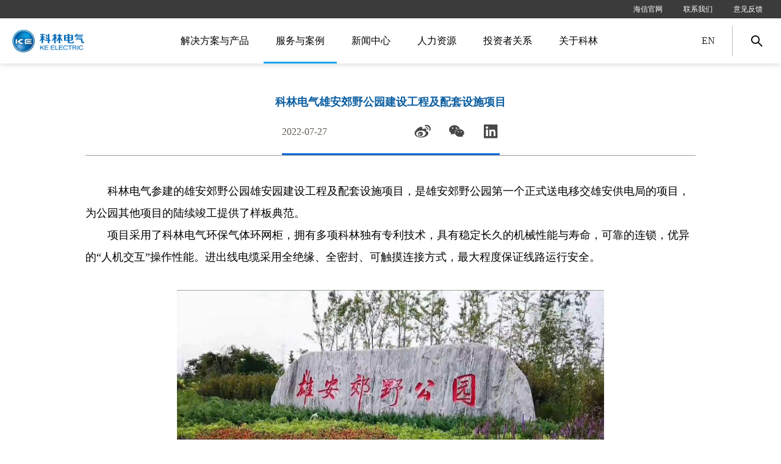

--- FILE ---
content_type: text/html
request_url: https://www.kechina.com/content/details52_3391.html
body_size: 10423
content:
<!DOCTYPE html>
<!--[if lt IE 7]><html class="ie ie6 lt8 lt9 lt10"><![endif]-->
<!--[if IE 7]><html class="ie ie7 lt8 lt9 lt10"><![endif]-->
<!--[if IE 8]><html class="ie ie8 lt9 lt10"><![endif]-->
<!--[if IE 9]><html class="ie ie9 lt10"><![endif]-->
<!--[if (gt IE 9) | !(IE)]><!-->
<html>
<!--<![endif]-->
<head>
<!--start ignore-->
<meta charset="utf-8">
<meta name="author" content="xinhongru" />
<meta name="keywords" content="电缆,性能,公园,城市,片区,容东,环网柜,郊野,设计,项目,科林,电缆桥架,生态,运行,施工,线路,过程,配电室,保证,程度" />
<meta name="description" content="科林电气参建的雄安郊野公园雄安园建设工程及配套设施项目，是雄安郊野公园第一个正式送电移交雄安供电局的项目，为公园其他项目的陆续竣工提供了样板典范。项目采用了科林电气环保气体环网柜，具有稳定长久的机械性能与寿命，进出线电缆采用全绝缘、全密封、可触摸连接方式，最大程度保证线路运行安全。受配电室的高度和建筑基础所限，配电室内无法修建电缆沟，采用电缆桥架设计，并与车库的低压电缆桥架实现统规划布置。" />
<meta name="renderer" content="webkit" />
<meta http-equiv="X-UA-Compatible" content="IE=edge,chrome=1" />
<meta content="width=device-width, initial-scale=1, maximum-scale=1, minimum-scale=1,user-scalable=no" name="viewport" />
<title>科林电气雄安郊野公园建设工程及配套设施项目_工程案例_服务与案例_科林电气,智慧电力方案的整体解决商</title>
<script type="text/javascript">if(window.top !== window.self){ window.top.location = window.location;}function getRootPath() {return ('');}function getGroupID() {return '0';}function getSiteID() {return '0';}function getClassID() {return '52';}function getInfoID() {return '3391';}</script>
<link rel="shortcut icon" href="/images/favicon.ico?v=20220625113449" type="image/x-icon" />
<link rel="Bookmark" href="/images/favicon.ico?v=20220625113449" />
<meta name="apple-mobile-web-app-title" content="title" />
<link rel="apple-touch-icon" href="/images/icon.png?v=20220520160752" />
<link rel="apple-touch-icon-precomposed" href="/images/icon.png?v=20220520160752" />
<link rel="stylesheet" href="/css/animate.min.css?v=20220424220314">
<link rel="stylesheet" href="/css/common.css?v=20220623153604">
<script>if (/*@cc_on!@*/false && document.documentMode === 10) document.documentElement.className += ' ie10';</script>
<script>if (/*@cc_on!@*/false && document.documentMode === 11) document.documentElement.className += ' ie11';</script>
<!-- 添加IE10+Class -->
<script src="/js/jquery.js?v=20220530162144"></script>
<script src="/js/common.js?v=20220531083624"></script>
<script src="/js/ratio-img.js?v=20220513112422"></script>
<link href="/css/jquery.mCustomScrollbar.css?v=20220424220011" rel="stylesheet" />
<script src="/js/jquery.mCustomScrollbar.concat.min.js?v=20220424220040"></script>
<link rel="stylesheet" href="/css/swiper-3.4.2.min.css?v=20220424220016" />
<link rel="stylesheet" href="/css/animate.min.css?v=20220424220314">
<script type="text/javascript" src="/js/swiper-3.4.2.jquery.min.js?v=20220424220040"></script>
<script src="/js/swiper.animate1.0.3.min.js?v=20220424220040"></script>
<script src="/js/wow.min.js?v=20220424220040"></script>
<link rel="stylesheet" href="//at.alicdn.com/t/font_3351359_qawj8kil8on.css">
<script src="/js/share.js?v=20220424220040"></script>
<link rel="stylesheet" href="/css/style.css?v=20220726201847">
<link rel="stylesheet" href="/css/function.css?v=20241017104326">
<!--[if lt IE 9]>
<script src="/js/html5.js?v=20220424220040"></script>
<script src="/js/respond.src.js?v=20220424220039"></script>
<![endif]-->
<script src="/lang/zh_CN.js?v=20200426155520"></script>
<script src="/Ajax/layer/layer.js?v=20191231140957"></script>
<script src="/Ajax/TDES.js?v=20191231140957"></script>
<script type="text/javascript" src="/Ajax/AjaxHandler_KLDQ.js?v=20220616121655"></script>
<script src="/Ajax/Forms/Validate.js?v=20200708085912"></script>
<!--公用文件-->
<!--end ignore-->
 
<!--页面内引用文件-->
</head>
<body class="news_contbox">
<!--start ignore-->
<header class="header">
    <div class="header_top">
        <ul>
            <!--<li>
                <dl>
                    <dd>集团网站 <i class="icon-icon"></i></dd>
                    <!--<dt>
                <a href="https://www.xinhongru.com/" target="_blank">集团网站1</a>
                <a href="https://www.xinhongru.com/" target="_blank">集团网站2</a>
            </dt>
                </dl>
            </li>-->
            <li><a href="https://www.hisense.com/" target="_blank">海信官网</a></li>
            <li><a href="/about/contact.html">联系我们</a></li>
            <li><a href="/service/feedback.html">意见反馈</a></li>
        </ul>
    </div>
    <div class="topnav fnt_16">
        <div class="index_wrap">
            <ul>
                <li><a href="http://iot.kechina.com/" target="_blank" rel="nofollow">石家庄科林物联网科技有限公司<i class="icon-right"></i></a></li><li><a href="http://energycloud.kechina.com/" target="_blank" rel="nofollow">石家庄科林云能信息科技有限公司<i class="icon-right"></i></a></li><li><a href="http://intelcontrol.kechina.com/" target="_blank" rel="nofollow">石家庄科林智控科技有限公司<i class="icon-right"></i></a></li><li><a href="http://www.solarke.com/" target="_blank" rel="nofollow">石家庄科林新能源科技有限公司<i class="icon-right"></i></a></li><li><a href="http://kedesign.kechina.com/" target="_blank" rel="nofollow">石家庄科林电力设计院有限公司<i class="icon-right"></i></a></li><li><a href="http://tidecl.kechina.com" target="_blank" rel="nofollow">石家庄泰达电气设备有限公司<i class="icon-right"></i></a></li><li><a href="http://hengsheng.kechina.com/" target="_blank" rel="nofollow">石家庄科林恒昇电子科技有限公司<i class="icon-right"></i></a></li><li><a href="http://huigu.kechina.com/" target="_blank" rel="nofollow">石家庄慧谷企业管理有限公司<i class="icon-right"></i></a></li>
            </ul>
        </div>
    </div>
    <div class="header_in">
        <h1><a href="/"><img src="/images/logo.png"></a></h1>
        <div class="header_re">
            <div class="header_re-b">
                <div class="nav_phone_btn">
                    <span class="a-m-c"><i></i><i></i><i></i></span>
                    <em class="a-m-c icon-guanbi"></em>
                </div>
                <div class="header_box">
                    <div class="header_search">
                        <div class="search_btn icon-sousuo"></div>
                        <div class="search_box">
                            <input type="text" placeholder="请输入关键字" class="search_box_input" id="formd_search_id">
                            <button class="search_box_btn icon-sousuo" id="btnSearch"></button>
                        </div>
                    </div>
                    <div class="language fnt_16">
                        <span><a href="https://www.sinokeelectric.com/" target="_blank" rel="nofollow">EN</a></span>
                    </div>
                    <nav class="nav fnt_16">
                        <ul>
                            <li>
                                <a href="/product/"><span>解决方案与产品<i></i></span></a><span class="icon-right"></span>
                                <div class="navlist">
                                    <div class="return_a">
                                        <p><a href="javascript:void(0);" target="_self"><i class="icon-left"></i>返回</a></p>
                                    </div>
                                    <dl>
                                        <div class="wrap">
                                            <dd>
                                                <div class="nav_t">                                                    <h3 class="fnt_40"><a href="/product/">解决方案</a></h3>                                                    <p>公司产品广泛应用于电力、采矿、煤炭、冶金、石油、制药、电信、铁路、纺织、房地产、水利等领域。</p>                                                </div>
                                                <ul>
                                                    <li><a href="/product/series.html"><span>产品系列</span><i class="icon-jiantou14"></i></a></li><li><a href="/product/solution.html"><span>解决方案</span><i class="icon-jiantou14"></i></a></li>
                                                </ul>
                                            </dd>
                                            <dt>                                                <div class="nav_box">                                                    <div class="nav_img tran_scale">                                                        <img src="/Upload/image/20220620/20220620122305_0425.jpg">                                                    </div>                                                    <p>公司多次参与国家和省市级重大建设项目，在同行业和广大客户中享有良好的声誉和较高的知名度，在行业中处于领先地位。</p>                                                </div>                                            </dt>
                                        </div>
                                    </dl>
                                    <div class="navlebg"></div>
                                </div>
                            </li>
                            <li>
                                <a href="/service/"><span>服务与案例<i></i></span></a><span class="icon-right"></span>
                                <div class="navlist">
                                    <div class="return_a">
                                        <p><a href="javascript:void(0);" target="_self"><i class="icon-left"></i>返回</a></p>
                                    </div>
                                    <dl>
                                        <div class="wrap">
                                            <dd>
                                                <div class="nav_t">                                                    <h3 class="fnt_40"><a href="/service/">服务与案例</a></h3>                                                    <p>公司一直坚持“科技领先，创享智慧生活”的价值主张，不断为客户提供“智能、可靠、绿色”的产品和服务。</p>                                                </div>
                                                <ul>
                                                    <li><a href="/service/network.html"><span>服务网点</span><i class="icon-jiantou14"></i></a></li><li><a href="/service/case.html"><span>工程案例</span><i class="icon-jiantou14"></i></a></li><li><a href="/service/feedback.html"><span>意见反馈</span><i class="icon-jiantou14"></i></a></li>
                                                </ul>
                                            </dd>
                                            <dt>                                                <div class="nav_box">                                                    <div class="nav_img tran_scale">                                                        <img src="/Upload/image/20220620/20220620123044_8800.jpg">                                                    </div>                                                    <p>依托技术创新优势，积累了丰富的工程业绩，先后成功助力北京冬奥、雄安新区等众多国家工程。</p>                                                </div>                                            </dt>
                                        </div>
                                    </dl>
                                    <div class="navlebg"></div>
                                </div>
                            </li>
                            <li>
                                <a href="/news/"><span>新闻中心<i></i></span></a><span class="icon-right"></span>
                                <div class="navlist">
                                    <div class="return_a">
                                        <p><a href="javascript:void(0);" target="_self"><i class="icon-left"></i>返回</a></p>
                                    </div>
                                    <dl>
                                        <div class="wrap">
                                            <dd>
                                                <div class="nav_t">                                                    <h3 class="fnt_40"><a href="/news/">新闻中心</a></h3>                                                    <p>公司将矢志不渝坚持“科技领先、林立百年”这一愿景，弘扬“敬业、修炼、创新、拼搏”的企业精神。</p>                                                </div>
                                                <ul>
                                                    <li><a href="/news/news.html"><span>科林新闻</span><i class="icon-jiantou14"></i></a></li><li><a href="/news/party.html"><span>党群工作</span><i class="icon-jiantou14"></i></a></li><li><a href="/news/media.html"><span>媒体报道</span><i class="icon-jiantou14"></i></a></li><li><a href="/news/video.html"><span>精彩视频</span><i class="icon-jiantou14"></i></a></li>
                                                </ul>
                                            </dd>
                                            <dt>                                                <div class="nav_box">                                                    <div class="nav_img tran_scale">                                                        <img src="/Upload/image/20220620/20220620122844_8490.jpg">                                                    </div>                                                    <p>以“科技领先、林立百年”为企业愿景，构建有精神、强有力、拓新路的队伍，持续彰显科林责任与担当。</p>                                                </div>                                            </dt>
                                        </div>
                                    </dl>
                                    <div class="navlebg"></div>
                                </div>
                            </li>
                            <li>
                                <a href="/recruit/"><span>人力资源<i></i></span></a><span class="icon-right"></span>
                                <div class="navlist">
                                    <div class="return_a">
                                        <p><a href="javascript:void(0);" target="_self"><i class="icon-left"></i>返回</a></p>
                                    </div>
                                    <dl>
                                        <div class="wrap">
                                            <dd>
                                                <div class="nav_t">                                                    <h3 class="fnt_40"><a href="/recruit/">人力资源</a></h3>                                                    <p>科林电气以”发展高新技术、造就优秀人才、服务中国电力”为企业使命，确保每一位员工能够平等地参与价值创造，共享发展成果。</p>                                                </div>
                                                <ul>
                                                    <li><a href="/recruit/recruit.html"><span>人才招聘</span><i class="icon-jiantou14"></i></a></li><li><a href="/recruit/develop.html"><span>成长与发展</span><i class="icon-jiantou14"></i></a></li>
                                                </ul>
                                            </dd>
                                            <dt>                                                <div class="nav_box">                                                    <div class="nav_img tran_scale">                                                        <img src="/Upload/image/20220620/20220620123320_2782.jpg">                                                    </div>                                                    <p>以高素质人才为企业的发展基石，将员工发展融入到企业发展洪流中，使员工在发展中成长、在成长中发展，实现自身价值。</p>                                                </div>                                            </dt>
                                        </div>
                                    </dl>
                                    <div class="navlebg"></div>
                                </div>
                            </li>
                            <li>
                                <a href="/investor/"><span>投资者关系<i></i></span></a><span class="icon-right"></span>
                                <div class="navlist">
                                    <div class="return_a">
                                        <p><a href="javascript:void(0);" target="_self"><i class="icon-left"></i>返回</a></p>
                                    </div>
                                    <dl>
                                        <div class="wrap">
                                            <dd>
                                                <div class="nav_t">                                                    <h3 class="fnt_40"><a href="/investor/">投资者关系</a></h3>                                                    <p>科林电气在企业发展过程中，始终将企业发展与国家发展紧密结合，不断扩大经营范围。</p>                                                </div>
                                                <ul>
                                                    <li><a href="/investor/notice.html"><span>公司公告</span><i class="icon-jiantou14"></i></a></li><li><a href="/investor/investor.html"><span>投资者保护</span><i class="icon-jiantou14"></i></a></li>
                                                </ul>
                                            </dd>
                                            <dt>                                                <div class="nav_box">                                                    <div class="nav_img tran_scale">                                                        <img src="/Upload/image/20220620/20220620122658_0475.jpg">                                                    </div>                                                    <p>石家庄科林电气股份有限公司，股票代码：603050，2017年登陆上交所A股主板市场，持续为股东创造财富。</p>                                                </div>                                            </dt>
                                        </div>
                                    </dl>
                                    <div class="navlebg"></div>
                                </div>
                            </li>
                            <li>
                                <a href="/about/"><span>关于科林<i></i></span></a><span class="icon-right"></span>
                                <div class="navlist">
                                    <div class="return_a">
                                        <p><a href="javascript:void(0);" target="_self"><i class="icon-left"></i>返回</a></p>
                                    </div>
                                    <dl>
                                        <div class="wrap">
                                            <dd>
                                                <div class="nav_t">                                                    <h3 class="fnt_40"><a href="/about/">关于科林</a></h3>                                                    <p>科林电气成立于2000年，是一家集电力产品研发、生产、销售、服务为一体的上交所A股主板上市企业。</p>                                                </div>
                                                <ul>
                                                    <li><a href="/about/about.html"><span>公司介绍</span><i class="icon-jiantou14"></i></a></li><li><a href="/about/exchange.html"><span>科研交流</span><i class="icon-jiantou14"></i></a></li><li><a href="/about/responsibility.html"><span>社会责任</span><i class="icon-jiantou14"></i></a></li><li><a href="/about/contact.html"><span>联系我们</span><i class="icon-jiantou14"></i></a></li>
                                                </ul>
                                            </dd>
                                            <dt>                                                <div class="nav_box">                                                    <div class="nav_img tran_scale">                                                        <img src="/Upload/image/20220620/20220620123652_1743.jpg">                                                    </div>                                                    <p>公司拥有国家认定企业技术中心、院士工作站、博士后创新实践基地，数次荣获省部级科技进步奖，拥有专利、著作权百余项。</p>                                                </div>                                            </dt>
                                        </div>
                                    </dl>
                                    <div class="navlebg"></div>
                                </div>
                            </li>
                        </ul>
                    </nav>
                </div>
            </div>
        </div>
    </div>
</header>
<!--end ignore-->
    <div class="main">
        <div class="d_cont">
            <div class="wrap">
                <div class="left">
                    <div class="d_title">
                    <h2 class="fnt_26 bold">科林电气雄安郊野公园建设工程及配套设施项目</h2>
                        <div class="d_block">
                          	
                            <div class="d_span fnt_16">
                                <span class="posttime">2022-07-27</span>
                            </div>
                            <div class="d_share">
                                <a href="javascript:void(0)" class="share_wb "><i class="icon-weibo1"></i></a>
                                <a href="javascript:void(0)" class="share_wx weixinicon">
                                <i class="icon-weixin1"></i></a>
                                <a href="https://www.linkedin.cn/start/join?trk=brandpage_baidu_pc-mainlink" target="_blank"><i class="icon-linkedin-fill"></i></a>
                            </div>
                        </div>
                      
                        
                    </div>
                    <div class="d_edit">
                        <div class="edit_con_original edit-con-original">
	<p style="text-indent:2em;line-height:2.0em;">
		科林电气参建的雄安郊野公园雄安园建设工程及配套设施项目，是雄安郊野公园第一个正式送电移交雄安供电局的项目，为公园其他项目的陆续竣工提供了样板典范。
	</p>
	<p style="text-indent:2em;line-height:2.0em;">
		项目采用了科林电气环保气体环网柜，拥有多项科林独有专利技术，具有稳定长久的机械性能与寿命，可靠的连锁，优异的“人机交互”操作性能。进出线电缆采用全绝缘、全密封、可触摸连接方式，最大程度保证线路运行安全。
	</p>
	<p style="text-indent:2em;line-height:2.0em;">
		<br />
	</p>
	<p align="center">
		<img src="/Upload/image/20220727/20220727092728_4474.jpeg" width="700" height="394" title="科林电气雄安郊野公园建设工程及配套设施项目" alt="科林电气雄安郊野公园建设工程及配套设施项目" /> 
	</p>
	<p>
		<br />
	</p>
	<p style="text-indent:2em;line-height:2.0em;">
		施工过程中，受配电室的高度和建筑基础所限，配电室内无法修建电缆沟，采用电缆桥架设计，并与车库的低压电缆桥架实现统规划布置，大大缩短施工工期。环网柜为配合上进上出的电缆方案，在结构及性能上做了多项优化设计，极大降低现场电缆的接入难度，保证了现场按时完成送电任务。
	</p>
	<p style="text-indent:2em;line-height:2.0em;">
		据了解，雄安郊野公园总面积约18平方公里，选址在容东片区北侧、南拒马河南侧、京雄高速西侧，是雄安新区北部绿色生态门户。园内，河北省各城市展园按照“一园一景”要求，以东湖为核心，形成“一湖四片”组团式布局，又各具特色。雄安郊野公园未来将成为容东片区的城市生态客厅和环起步区生态防洪堤的重要景观。
	</p>
</div>
                    </div>
                    <div class="d_page">
                        <div class="page_le fnt_16">
                            <!--start ignore-->

<span class="pages">上一条：<a class="pages_a"href="details52_3392.html" target="_blank">科林电气重庆涪陵页岩气配网自动化项目</a></span>
<span class="pages">下一条：<a href="details52_3389.html" target="_blank">科林电气云南强边固防变压器项目</a></span>

<!--end ignore-->
                        </div>
                        <div class="page_re">
                            <a href="javascript:window.close()" class="close pub_more">
                                返回 <i class="icon-youshangjiantou"></i>
                            </a>
                        </div>
                    </div>
                </div>
                
            </div>
            
        </div>
    </div>
<!--start ignore-->
<footer  class="footer">
    <div class="footer_t">
        <div class="wrap">
            <div class="footer_tl">
                <dl>
                    <dd class="fnt_16"><a href="/product/">解决方案与产品</a><span><i class="icon-icon"></i></span></dd>
                    <dt>
                        <a href="/product/series.html">产品系列</a><a href="/product/solution.html">解决方案</a>
                    </dt>
                </dl>
                <dl>
                    <dd class="fnt_16"><a href="/service/">服务与案例</a><span><i class="icon-icon"></i></span></dd>
                    <dt>
                        <a href="/service/network.html">服务网点</a><a href="/service/case.html">工程案例</a><a href="/service/feedback.html">意见反馈</a>
                    </dt>
                </dl>
                <dl>
                    <dd class="fnt_16"><a href="/news/">新闻中心</a><span><i class="icon-icon"></i></span></dd>
                    <dt>
                        <a href="/news/news.html">科林新闻</a><a href="/news/party.html">党群工作</a><a href="/news/media.html">媒体报道</a><a href="/news/video.html">精彩视频</a>
                    </dt>
                </dl>
                <dl>
                    <dd class="fnt_16"><a href="/recruit/">人力资源</a><span><i class="icon-icon"></i></span></dd>
                    <dt>
                        <a href="/recruit/recruit.html">人才招聘</a><a href="/recruit/develop.html">成长与发展</a>
                    </dt>
                </dl>
                <dl>
                    <dd class="fnt_16"><a href="/investor/">投资者关系</a><span><i class="icon-icon"></i></span></dd>
                    <dt>
                        <a href="/investor/notice.html">公司公告</a><a href="/investor/investor.html">投资者保护</a>
                    </dt>
                </dl>
                <dl>
                    <dd class="fnt_16"><a href="/about/">关于科林</a><span><i class="icon-icon"></i></span></dd>
                    <dt>
                        <a href="/about/about.html">公司介绍</a><a href="/about/exchange.html">科研交流</a><a href="/about/responsibility.html">社会责任</a><a href="/about/contact.html">联系我们</a>
                    </dt>
                </dl>
            </div>
            <div class="footer_tr">
                <dl>                    <dd>                        <img src="/images/footer_code3.jpg">                    </dd>                    <dt>                        <p>科林电气公众号</p>                    </dt>                </dl><dl>                    <dd>                        <img src="/Upload/image/20251215/20251215161541_5997.jpg">                    </dd>                    <dt>                        <p>科林新能源公众号</p>                    </dt>                </dl><dl>                    <dd>                        <img src="/Upload/image/20251215/20251215162124_1124_833x833.jpg">                    </dd>                    <dt>                        <p>微信视频号</p>                    </dt>                </dl><dl>                    <dd>                        <img src="/images/footer_code1.jpg">                    </dd>                    <dt>                        <p>抖音</p>                    </dt>                </dl><dl>                    <dd>                        <img src="/images/footer_code2.jpg">                    </dd>                    <dt>                        <p>今日头条</p>                    </dt>                </dl><dl>                    <dd>                        <img src="/Upload/image/20251215/20251215162238_1738.png">                    </dd>                    <dt>                        <p>小红书</p>                    </dt>                </dl>
            </div>
        </div>
    </div>
    <div class="footer_c">
        <div class="wrap">
            <!--<div class="swiper-container">
                <ul class="fnt_16 swiper-wrapper">
                    <li class="swiper-slide"><a href="http://iot.kechina.com/" target="_blank" rel="nofollow">石家庄科林物联网科技有限公司</a></li><li class="swiper-slide"><a href="http://energycloud.kechina.com/" target="_blank" rel="nofollow">石家庄科林云能信息科技有限公司</a></li><li class="swiper-slide"><a href="http://intelcontrol.kechina.com/" target="_blank" rel="nofollow">石家庄科林智控科技有限公司</a></li><li class="swiper-slide"><a href="http://www.solarke.com/" target="_blank" rel="nofollow">石家庄科林新能源科技有限公司</a></li><li class="swiper-slide"><a href="http://kedesign.kechina.com" target="_blank" rel="nofollow">石家庄科林设计院有限公司</a></li><li class="swiper-slide"><a href="http://tidecl.kechina.com" target="_blank" rel="nofollow">石家庄泰达电气设备有限公司</a></li><li class="swiper-slide"><a href="http://hengsheng.kechina.com/" target="_blank" rel="nofollow">石家庄科林恒昇电子科技有限公司</a></li><li class="swiper-slide"><a href="http://huigu.kechina.com/" target="_blank" rel="nofollow">石家庄慧谷企业管理有限公司</a></li>
                </ul>
            </div>-->
        </div>
        <div class="lhl_but">
            <div class="swiper-button-prev"><i class="icon-left"></i></div>
            <div class="swiper-button-next"><i class="icon-right"></i></div>
        </div>
    </div>
    <div class="footer_b">
        <div class="wrap">
            <div class="footer_bl"><img src="/images/logo.png"></div>
            <div class="footer_br">
                <div class="footer_br-t">
                    <ul>
                        <li><a href="/other/mapsite.html">网站地图</a></li>
                        <li><a href="/other/privacy.html">隐私保护</a></li>
                        <li><a href="/other/law.html">法律条款</a></li>
                    </ul>
                </div>
                <div class="footer_br-b">
                    <p>
                        ©2022 石家庄科林电气股份有限公司 All rights reserved.
                        <span><a href="https://beian.miit.gov.cn/" target="_blank">冀ICP备14021969号</a></span>
                        <span><a href="http://www.beian.gov.cn/portal/registerSystemInfo?recordcode=13011002000343" target="_blank"><img src="/images/hui.jpg">冀公网安备 13011002000343号</a></span>
                    </p>
                     <p>河北省石家庄市鹿泉区红旗大街南降壁路段                        <span>电话：<a href="tel:400-0311-128">400-0311-128</a></span>                       <!-- <span>光伏热线：<a href="tel:"></a></span>-->                        <span>官方邮箱：<a href="mailto:keelectric@kechina.com">keelectric@kechina.com</a></span>                    </p>
                    <p><a href="https://www.xinhongru.com/" target="_blank">网站建设：北京新鸿儒世纪网络技术有限公司</a></p>
                </div>
            </div>
        </div>
    </div>
</footer>

<!--end ignore-->

<!--start ignore-->
<div class="site" style="display:none"><a title="首页" href="/">首页</a> &gt; <a  href="/service/" title="服务与案例">服务与案例</a> &gt; <a  href="/service/case.html" title="工程案例">工程案例</a> &gt; <span class="">正文</span></div>
<!--end ignore-->

<script type="text/javascript">document.write('<script type="text/javascript" src="/plugin/Visit/Default.aspx?referrer=' + escape(document.referrer) + '&Url=' + escape(window.location.href) + '&InfoID=3391&ClassID=52&SiteID=0&SiteGroupID=0&ScreenWidth=' + window.screen.width + '&ScreenHeight=' + window.screen.height + '&t=' + new Date().getTime() + '" charset="utf-8"></scr' + 'ipt>');</script>
<script type="text/javascript" src="/plugin/Visit/Default.js"></script>
<!-- 05BC2BB4C027052AB152FC36E79ABD9FC99D420207C1F016C4EEFE34B541E1CBC57DCFC19837268E42A4C8C7A9BF3A48 -->
<!-- Last Update:2025-12-20 10:03:50 -->
</body>
</html>

--- FILE ---
content_type: text/html; charset=utf-8
request_url: https://www.kechina.com/Ajax/AjaxHandler_KLDQ.ashx
body_size: -551
content:
898

--- FILE ---
content_type: text/css
request_url: https://www.kechina.com/css/common.css?v=20220623153604
body_size: 6461
content:
/* reset */
*{-webkit-tap-highlight-color:rgba(0,0,0,0);}
html { height: 100% ;-webkit-tap-highlight-color: rgba(0,0,0,0);  -webkit-tap-highlight-color: transparent;}
body { min-height: 100% }
body { _height: 100% }
body, div, ul, ol, li, dl, dt, dd, h1, h2, h3, h4, h5, h6, iframe, pre, code, fieldset, legend, form, input, select, textarea, button, p, blockquote, th, td, figure { margin: 0; padding: 0 }
body, div, ul, ol, li, dl, dt, dd, h1, h2, h3, h4, h5, h6, iframe, pre, code, fieldset, legend, form, p, blockquote, figure, header, footer, nav, article, section, aside, address, figcaption { *zoom: 1 }
li { list-style-type: none }
h1, h2, h3, h4, h5, h6 { font-size: 100%;font-weight:normal; }
iframe, frame, fieldset, img { border: 0 none }
img { vertical-align: top }
input[type=button], input[type=submit], input[type=reset] { cursor: pointer }
button { cursor: pointer }
input, textarea, button { -webkit-border-radius: 0; -webkit-appearance: none }
input[type=radio] { -webkit-border-radius: 100%; -webkit-appearance: radio }
input[type=checkbox] { -webkit-appearance: checkbox }
input[type=search] { -webkit-box-sizing: content-box; -moz-box-sizing: content-box; -ms-box-sizing: content-box; -o-box-sizing: content-box; box-sizing: content-box }
textarea { overflow: auto; resize: none }
blockquote, q { quotes: none }
blockquote:before, blockquote:after, q:before, q:after { content: ""; content: none }
table { border-collapse: collapse; border-spacing: 0 }
caption, th { text-align: left }
th { font-weight: normal }
em, cite, address,i { font-style: normal }
sup { vertical-align: text-top }
sub { vertical-align: text-bottom }
body, input, select, button, textarea { font-size: 14px;   }
body { line-height: 1.5 }
a { text-decoration: none;-webkit-tap-highlight-color:transparent }
a { blr:expression(this.onFocus=this.blur()) }
a * { *cursor: pointer }
:focus { outline: none }
.edit_con_original{ padding:0 0; color:#2c2b2b;}
.edit_con_original ul{ margin:inherit; padding:inherit; padding-left:2em;}
.edit_con_original ul li { list-style-type:disc; margin:auto; }
.edit_con_original ol{ margin:inherit; padding:inherit}
.edit_con_original ol li { list-style-type:decimal; margin:auto; }
.edit_con_original h1 {  font-weight:bold }
.edit_con_original h2 { font-weight:bold }
.edit_con_original h3 { font-weight:bold }
.edit_con_original h4 { font-weight:bold }
.edit_con_original h5 { font-weight:bold }
.edit_con_original h6 { font-weight:bold }
.edit_con_original em { font-style: italic }
.edit_con_original cite{ font-style: italic }
.edit_con_original address{ font-style: italic }
.edit_con_original i { font-style: italic }
.edit_con_original table{ border-collapse: separate; border-spacing: 2px }
.edit_con_original img{ max-width:100%; height:auto;}
.edit_con_original video{ max-width:100%;display: block;margin:auto;}
 
 
/*所有后台编辑器区域都要引用 edit_con_original 类名*/
 
/* clear 页头，页脚，内容区都不用再加清除样式 */
.fixed:before, .clearfix:before, .cf:before, body:before, .header:before, .main:before, .footer:before { content: ''; display: table }
.fixed:after, .clearfix:after, .cf:after, after, .header:after, .main:after, .footer:after { content: ''; display: table; clear: both }
.fixed, .clearfix, .cf, .header, .main, .footer { *zoom: 1 }
 
 
.clear, .cl { display: block!important; float: none!important; clear: both; width: auto!important; max-width: none!important; min-width: 0!important; max-height: none!important; min-height: 0!important; overflow: hidden; margin: 0!important; padding: 0!important; border: 0 none!important; font-size: 0!important; line-height: 0!important }
               
       
.err_position{ width:100%; height:auto; background:url(../images/errors.png) center no-repeat;}


/*隐藏视频下载按钮*/
video::-internal-media-controls-download-button {
    display:none;
}

video::-webkit-media-controls-enclosure {
    overflow:hidden;
}

video::-webkit-media-controls-panel {
    width: calc(100% + 30px); 
}

/*图片经过*/
.tran_scale{ overflow:hidden; display:block;}
/*img{transition: All 0.7s ease-in-out;}*/
.tran_scale img{-webkit-transition: opacity .4s ease-in,-webkit-transform .6s linear;transition: opacity .4s ease-in,transform .6s linear;}
.tran_scale:hover img{transform:scale(1.1,1.1); -webkit-transform:scale(1.1,1.1);-moz-:scale(1.1,1.1);-o-transform:scale(1.1,1.1);-ms-transform:scale(1.1,1.1);}


/*两端对齐*/
.justify { text-align:justify; text-justify:distribute-all-lines;}
/*上下居中*/
.v-m-c{ transform: translate(0,-50%); -webkit-transform: translate(0,-50%);-ms-transform: translate(0,-50%);-moz-transform: translate(0,-50%);-o-transform: translate(0,-50%); position:absolute; left:0; top:50%;}

/*左右居中*/
.l-m-c{ transform: translate(-50%,0); -webkit-transform: translate(-50%,0);-ms-transform: translate(-50%,0);-moz-transform: translate(-50%,0);-o-transform: translate(-50%,0); position:absolute; left:50%; top:0;}

/*绝对居中*/
.a-m-c{ transform: translate(-50%,-50%); -webkit-transform: translate(-50%,-50%);-ms-transform: translate(-50%,-50%);-moz-transform: translate(-50%,-50%);-o-transform: translate(-50%,-50%); position:absolute; left:50%; top:50%;}

.animate{ transition: 1.5s all cubic-bezier(0.19, 1, 0.22, 1);}
.animate_slowx { transition: 2.5s all cubic-bezier(0.19, 1, 0.22, 1); }
.animate_fast{ transition: 1s all cubic-bezier(0.19, 1, 0.22, 1);}
.animate_slow{ transition: 10s all cubic-bezier(0.19, 1, 0.22, 1);}
.animate_normal{ transition: 0.5s all linear;}

/* 阿里图标 */
[class*='icon']{
    font-family: 'iconfont';
}

body,a{color: #2c2b2b;}
a{transition: all .3s;}
@media only screen and (min-width:1025px) {
    a:hover{color: #115ea2!important;}
}

.index_wrap{width: 1720px;max-width: 94%;margin: auto;}
.wrap{width: 1440px;max-width: 90%;margin: auto;}
@media only screen and (max-width:1370px) {
    .wrap{max-width: 94%;}
}

.line24{line-height: 24px;
 display: -webkit-box;
  overflow: hidden;
  
  -webkit-box-orient: vertical;
}
.line30{line-height: 30px;
 display: -webkit-box;
  overflow: hidden;
  
  -webkit-box-orient: vertical;
}
.ellipsis_p{
   display: -webkit-box;
  overflow: hidden;
  -webkit-line-clamp: 2;
  -webkit-box-orient: vertical;
}
.ratio-img,.ratio-img img{width: 100%;}
.bold{font-weight: bold;}
.ellipsis{white-space:nowrap; overflow:hidden; text-overflow:ellipsis;}
@media only screen and (max-width:1024px) {
.wrap,.footer-inwrap{max-width: 94%;margin: 0 auto;}


}
@media only screen and (max-width:345px) {
    .wrap,.footer-inwrap{max-width: 94%;margin: 0 auto;}
}
 /*font-size*/
.fnt_12 { font-size: 12px;}
.fnt_16 { font-size:16px;}
.fnt_18 { font-size:18px;}
.fnt_20 { font-size:20px;}
.fnt_22 {font-size: 22px;}
.fnt_24 { font-size:24px;}
.fnt_26 { font-size:26px;}
.fnt_28 { font-size:28px;}
.fnt_30 { font-size:30px;}
.fnt_32 { font-size:32px;}
.fnt_36 { font-size:36px;}
.fnt_38 { font-size:38px;}
.fnt_40 { font-size:40px;}
.fnt_42 { font-size:42px;}
.fnt_48 { font-size:48px;}
.fnt_50 {font-size: 50px;}
.fnt_52 { font-size:52px;}
.fnt_56 { font-size:56px;}
.fnt_60{ font-size:60px;}
.fnt_72{ font-size:72px;}
.fnt_80{font-size: 80px;}
.fnt_86{font-size: 86px;}
.fnt_90{ font-size:90px;}
@media only screen and (max-width:1800px) {
    .fnt_56 { font-size:54px;}
    .fnt_60{ font-size:54px;}
    .fnt_80{font-size: 78px;}
    .fnt_86{font-size: 84px;}
}
@media only screen and (max-width:1660px) {
    .fnt_56 { font-size:44px;}
    .fnt_60{ font-size:44px;}
    .fnt_22 {font-size: 20px;}
    .fnt_80{font-size: 76px;}
    .fnt_86{font-size: 76px;}
}
@media only screen and (max-width:1440px) {
    .fnt_22 {font-size: 18px;}
    .fnt_24 { font-size:20px;}
    .fnt_26 { font-size:22px;}
    .fnt_28 { font-size:24px;}
    .fnt_30 { font-size:28px;}
    .fnt_32 { font-size:28px;}
    .fnt_36 { font-size:30px;}
    .fnt_38 { font-size:31px;}
    .fnt_40 { font-size:32px;}
    .fnt_42 { font-size:34px;}
    .fnt_48 { font-size:40px;}
    .fnt_50 {font-size: 42px;}
    .fnt_52 { font-size:44px;}
    .fnt_56 { font-size:44px;}
    /*.fnt_60{ font-size:56px;}*/
    .fnt_72{ font-size:60px;}
    .fnt_80{font-size: 60px;}
    .fnt_86{font-size: 60px;}
    .fnt_90{ font-size:72px;}
}
@media only screen and (max-width:1366px) {
    .fnt_20 { font-size:18px;}
    .fnt_26 { font-size:20px;}
    .fnt_28 { font-size:22px;}
    .fnt_30 { font-size:24px;}
    .fnt_32 { font-size:24px;}
    .fnt_36 { font-size:26px;}
    .fnt_38 { font-size:27px;}
    .fnt_40 { font-size:28px;}
    .fnt_42 { font-size:30px;}
    .fnt_48 { font-size:36px;}
    .fnt_50 {font-size: 38px;}
    .fnt_52 { font-size:40px;}
    .fnt_56 { font-size:40px;}
    .fnt_60{ font-size:44px;}
    .fnt_72{ font-size:48px;}
    .fnt_80{font-size: 50px;}
    .fnt_86{font-size: 50px;}
    .fnt_90{ font-size:52px;}

}
@media only screen and (max-width:1280px) {
    .fnt_22 {font-size: 16px;}
    .fnt_26 { font-size:18px;}
    .fnt_28 { font-size:20px;}
    .fnt_30 { font-size:22px;}
    .fnt_32 { font-size:22px;}
    .fnt_36 { font-size:24px;}
    .fnt_38 { font-size:25px;}
    .fnt_40 { font-size:26px;}
    .fnt_42 { font-size:28px;}
    .fnt_48 { font-size:32px;}
    .fnt_50 {font-size: 34px;}
    .fnt_56 { font-size:34px;}
    .fnt_60{ font-size:36px;}
    .fnt_72{ font-size:40px;}
    .fnt_80{font-size: 40px;}
    .fnt_86{font-size: 40px;}
    .fnt_90{ font-size:42px;}
}
@media only screen and (max-width:1024px) {
    .fnt_16 { font-size:14px;}
    .fnt_18 { font-size:16px;}
    .fnt_20 { font-size:16px;}
    .fnt_24 { font-size:18px;}
    .fnt_30 { font-size:20px;}
    .fnt_36 { font-size:22px;}
    .fnt_38 { font-size:22px;}
    .fnt_40 { font-size:22px;}
    .fnt_42 { font-size:24px;}
    .fnt_48 { font-size:26px;}
    .fnt_50 {font-size: 28px;}
    .fnt_52 { font-size:28px;}
    .fnt_56 { font-size:28px;}
    .fnt_60{ font-size:32px;}
    .fnt_72{ font-size:36px;}
    .fnt_80{font-size: 36px;}
    .fnt_86{font-size: 36px;}
    .fnt_90{ font-size:36px;}
}
@media only screen and (max-width:767px) {
.fnt_16 { font-size:14px;}
.fnt_20 { font-size:16px;}
.fnt_24 { font-size:16px;}
.fnt_30 { font-size:18px;}
.fnt_36 { font-size:18px;}
.fnt_48 { font-size:18px;}
    .fnt_52 { font-size:20px;}
    .fnt_56 { font-size:20px;}
    .fnt_60{ font-size:24px;}
    .fnt_72{ font-size:24px;}
    .fnt_80{font-size: 32px;}
    .fnt_80{font-size: 32px;}
    .fnt_90{ font-size:30px;}
}
/*搜索*/
.header_search{float: left;margin-left: 20px;}
.search_btn,.nav_phone_btn{line-height: 74px;font-size: 20px;height: 74px;box-sizing: border-box;}
.header_search{  position: relative;float: right;}
.search_btn{cursor: pointer;position: relative;float: right;width: 40px;text-align: center;}
.search_btn.on{opacity:0.6;filter:alpha(opacity=60); -moz-opacity:0.6; -khtml-opacity:0.6;}
.search_btn:before{color: #000;}
.search_btn:before,.search_box_btn:before{font-size: 24px;}
.search_btn:after{content: "";display: block;width: 1px;height: 50px;background: #bbbbbb;left: -20px;top: 12px;position: absolute;}
.search_box {
    background: #fff;width: 100px;right: 0px; position: absolute;top:100%;margin-top: 0;z-index: 91;
    visibility: hidden;
    transition: all 0.3s;
    -webkit-transition: all 0.3s;
    -moz-transition: all 0.3s;
    -o-transition: all 0.3s;
    -ms-transition: all 0.3s;
    opacity: 0;
    filter: alpha(opacity=0);
    -moz-opacity: 0;
    -khtml-opacity: 0;
    border: 1px solid #eee;
    height: 40px;
    overflow: hidden;
    box-sizing: border-box;
    line-height: 40px;
}
.search_box.on {width: 360px;visibility: visible;opacity: 1;filter: alpha(opacity=100);-moz-opacity: 1; -khtml-opacity: 1;}
.search_box_input {width: calc(100% - 60px); padding: 0 10px;float: left;border: 0;height: 40px;outline: none;line-height: 40px;background: #fff;}
.search_box_btn {
  height: 40px;width: 40px;background: none;border: 0;outline: none; float: right;
  position: relative;
}
.search_box_btn:before{content: "\e6e7";position: absolute;top:0;left: 0;width: 100%;height: 100%;    line-height: 40px;  }
.menu{float: right;line-height: 60px;font-size: 20px;}
/*搜索*/


.header{position: fixed;top:0;left: 0;width: 100%;height: 104px;
transition:all 0.6s;-webkit-transition:all 0.6s;-moz-transition:all 0.6s;-o-transition:all 0.6s;-ms-transition:all 0.6s;
    z-index: 9999;
    background:#fff;
    box-sizing: border-box;
    box-shadow: 0 0 10px rgba(0,0,0,0.2);
}
.header_top{background: #3b3b3b;text-align: right;}
.header_top li{display: inline-block;margin-right: 30px;line-height: 30px;color: #fff;font-size: 12px;}
.header_top a{color: #fff;font-size: 12px;}
.header_top dl{position: relative;}
.header_top dl dd{cursor: pointer;position: relative;padding-right:20px;}
.header_top dl dd.one i{-webkit-transform: rotate(180deg);
    -ms-transform: rotate(180deg);
    transform: rotate(180deg);}
.header_top dl dd i{position: absolute;top:0;right: 0;transition:all 0.3s;-webkit-transition:all 0.3s;-moz-transition:all 0.3s;-o-transition:all 0.3s;-ms-transition:all 0.3s;}
.header_top dl dt{position: absolute;left: 0;top: 30px;background: #3b3b3b;width: 100%;text-align: center;z-index: 2;padding: 5px 0;display: none;}
.header_top dl dt a{display: block;line-height: 24px;}

.height_height{height: 50px;}
.header_in{padding: 0 20px 0 40px;position: relative;}
.header h1{float: left;overflow: hidden;width:118px;height: 39px;margin-top: 17.5px;}
.header h1 a{display: block;transition: none;}
.header h1 img{width: 100%;height: 100%;}
.header_box{float: right;}
.header_box.on{width: 0;}
.nav{text-align: center;width: 70%;}
.nav>ul>li{line-height: 35px;display: inline-block;position: relative;}
.nav>ul>li>span{display: none;}
.nav>ul>li>a{color: #000;display: block;transition: none;}
.nav li>a span{position: relative;display: block;padding:0 35px;line-height: 74px;transition: all .3s;}
.nav li>a i{position: absolute;left:50%;bottom: 0;height: 5px;width: 0%;
    /*background: #ff0202;*/
    transition:all 0.3s;-webkit-transition:all 0.3s;-moz-transition:all 0.3s;-o-transition:all 0.3s;-ms-transition:all 0.3s;}
/*.nav>ul>li.on>a{font-weight: bold;}*/
.nav>ul>li.on>a i{width: 100%;left: 0;background: #19a7ef;}
/*语言*/
.language{float: right;line-height: 74px;margin-right: 20px;}
.language span{margin-right: 8px;}
.language span.on{font-weight: bold;}
/*.header_box .language{display: none;}*/
/*xiala*/
/*.nav{float: right;}*/
.navlist{position: absolute;left: 0;top:100%;background:#fff;overflow: hidden;
    box-sizing: border-box;width: 100%;display: none;box-shadow: 0 0 10px rgba(0,0,0,0.2);}
.navlist li{box-sizing: border-box;font-size: 16px;}
.navlist li:last-child{border-bottom: 0;}
.header .return_a{display: none;}
.header .return_a i{float: inherit!important;font-size: 16px!important;margin-left: 0!important;}
.navlist dl{padding: 10px ;overflow: hidden;text-align: center;}
.navlist dd{float: left;width: 100%;}
.navlist dd ul{text-align: center;line-height: initial;}
.navlist dd li{box-sizing: border-box;display: block;}
.navlist li a{display: block;line-height: inherit;overflow: hidden;transition: inherit;}
.navlist li a span{display: block; padding: 0;line-height: 36px;box-sizing: border-box;}
.navlist li a i{display: none; position: static;float: right;width: 16px;height: 36px;line-height: 36px;font-size: 20px;margin-left: 8px;}


@media only screen and (min-width: 1025px){
    .header_top dl dt a:hover{color: #fff!important;font-weight: bold;}
    .header_top a:hover{color: #fff!important;font-weight: bold;}
}

@media only screen and (max-width:1660px) {
    .nav{}

}

@media only screen and (max-width:1580px) {
    .nav li>a i{height: 3px;}
    /*.nav{margin-left: -25%;float: right;}*/
}

@media only screen and (max-width:1400px) {
    .nav>ul>li>a span{padding: 0 20px;}
    .header_in{padding: 0 20px;}

}

@media only screen and (max-width:1280px) {
    .nav>ul>li>a span{padding: 0 20px;}
    .navlist dd li{margin: 0 20px;}

}
@media only screen and (max-width:1260px) {
    .header h1{}
    .header_search{margin-left: 10px;}

}
@media only screen and (max-width:1200px) {
    .nav{}

}
@media only screen and (max-width:1100px) {
    .nav>ul>li>a span{padding: 0 10px;}
}

.nav_phone_btn{display:none;}
@media only screen and (max-width:1024px) {
    .nav>ul>li>a span {height: auto;line-height: 40px!important;padding: 0;}
    .nav>ul>li>span{display: block;}
    .menu{display: none;}
    .header_in{margin-top: 0;}
    .nav{margin-right: 0;margin-left: 0;}
    /*手机按钮*/
    .nav .icon-you,.header .return_a{display: block;}
    .nav li>a i {display: none;}
    .nav li.cur .navlist {right: 0;}
    .nav_phone_btn{display:block;float: right;}
    .nav_phone_btn span,.nav_phone_btn em{
      transition:all 0.3s;-webkit-transition:all 0.3s;-moz-transition:all 0.3s;-o-transition:all 0.3s;-ms-transition:all 0.3s;
    }
    .nav_phone_btn{float: right;position: relative;width: 60px;cursor: pointer;}
    .nav_phone_btn span i{display:block;width: 32px;height: 2px;background: #000;margin-top: 8px;}
    .nav_phone_btn span i:first-child{margin-top: 0;}
    .nav_phone_btn em{color: #000;font-size: 24px;visibility: hidden;opacity: 0;}
    .visible_nav span{visibility: hidden;opacity:0;}
    .visible_nav em{visibility: visible;opacity: 1;}
    .nav_phone_btn span i{width: 20px;}
    .nav_phone_btn span i{margin-top: 6px;}
    .nav_phone_btn{width: 40px;height: 60px;}
    .header_box{position: fixed;bottom:0;right:-100%;width:100%;background: #115ea2;height: calc(100% - 95px);}
    .nav,.nav>ul>li{float: none;    border-bottom: 1px solid rgba(255,255,255,0.1);line-height: initial;height:100%;}
    .nav>ul>li>a{height: 40px;line-height: 40px;font-weight: normal;font-size: 16px;padding: 0 20px;color: #fff;}
    .header_box{transition:all 0.3s;-webkit-transition:all 0.3s;-moz-transition:all 0.3s;-o-transition:all 0.3s;-ms-transition:all 0.3s;}
    .navbody .header_box{right: 0;}
    .nav>ul>li>a,.header .return_a{font-size: 14px;}
    .nav>ul>li{position: static;}
    .nav_list{transition:all 0.3s;-webkit-transition:all 0.3s;-moz-transition:all 0.3s;-o-transition:all 0.3s;-ms-transition:all 0.3s;}
    .nav li{float: none;border-bottom: 1px solid rgba(255,255,255,0.1);display: table;width: 100%;position: static;line-height: 40px;}
    .nav li a{color: #fff;}
    .nav li>a{line-height: 40px;width:calc(100% - 90px);float:left;}
    .nav li>span,.header .return_a{display: block;color: #fff;}
    .nav li>span{width: 50px;text-align: center;float: right;line-height: 40px;font-size: 20px;}
    .header_search{margin:0;width: 85%;padding:0 20px;box-sizing:border-box;margin-top: 20px;float: left;}

    .header_re{margin-top: 0;}
    .search_btn{display: none;}
    .search_btn:before, .search_box_btn:before{font-size: 18px;}
    .search_box{position: static; width: 100%;visibility: visible;opacity: 1;filter: alpha(opacity=100);-moz-opacity: 1; -khtml-opacity: 1;margin-top: 0px;}
    .navlist {display: block;top: 0;left: auto;right: -100%;margin: 0;width: 100%;height: 100%;background: #115ea2;padding: 0;z-index: 9;padding-top: 40px;
        box-sizing: border-box;text-align: left;box-shadow: none;

    }
    .navlist li{text-align: left;padding: 0 20px;font-size: 14px;}
    .navlist .wrap{width: 100%;max-width: 100%;}
    .navlist p a{
        display: block;
        padding: 0 20px;
    }
    .nav>ul>li>a,.navlist h3,.navlist p{margin-bottom: 0;height: 40px;line-height: 40px;}
    .header .return_a{background: #095496;display: block;}

    .header_box, .navlist {transition: all 0.3s;-webkit-transition: all 0.3s;-moz-transition: all 0.3s;-o-transition: all 0.3s;-ms-transition: all 0.3s;}

    .header_re{height: auto;}
    .header_in{padding: 0 10px;}
    .height_height{height: 50px;}
    .header_box{height: calc(100% - 80px);}
    /*.nav>ul>li>a{line-height: 50px;height: 50px;}*/
    .nav_phone_btn{height: 80px;line-height: 80px;}
    .header_re-b>.language{display: none;}
    .language{color: #fff;}
    .language span{padding-left: 5px;}
    .language a{color: #fff;}

    .navlist dl{padding: 0;}
    .navlist dt{display: none;}
    .navlist dd{width: 100%;}
    .navlist dd li{width: 100%;padding-right: 0;margin: 0;height: 40px;line-height: 40px;}
    .navlist .index_wrap{max-width: 100%;}
    .navlist dd li a{border-bottom: 0;padding: 0;font-size: 14px;}
    .navlist dd li a span,.navlist dd li a i{line-height: 40px;}


}


@media only screen and (max-width:1024px) {
    .header{height: 80px;}
    .header_in{padding: 0 10px;}
    .height_height{height: 50px;}
    .header h1{margin-top: 10px;width: 90px;height: 30px;}
    .header_box{height: calc(100% - 80px);}
    .nav{position: static;transform: none;width: 100%;text-align: left;}
    .nav>ul>li>a, .navlist h3, .navlist p{line-height: 40px;height: 40px;}
    .nav_phone_btn{height: 50px;line-height: 50px;}
    .header_search{width: 80%;}
    .header_top li{margin-right: 20px;}
    /*.header_top{display: none;}*/
}

/*footer*/
.footer_t{background: #eaeef2;padding: 50px 0 60px;box-sizing: border-box;overflow: hidden;}
.footer_c{background: #eaeef2;}
.footer_b{background: #d8dfe6;padding: 35px 0;box-sizing: border-box;overflow: hidden;}

.footer_tl{float: left;}
.footer_tl dl{float: left;margin-right: 70px;}
.footer_tl dl dd{font-weight: bold;margin-bottom: 30px;}
.footer_tl dl dd i{display: none;}
.footer_tl dl dt a{display: block;color: #707070;margin-bottom: 15px;}
.footer_tr{text-align: right;float: right;}
.footer_tr dl{display: inline-block;float:left; text-align: center;color: #707070;margin-left: 15px;}
.footer_tr dl dd img{width: 103px;height: 103px;}
.footer_tr dl dt{margin-top: 10px;}
.footer_c{position: relative;}
.footer_c ul{border-top: 1px solid #707070;padding: 25px 0 10px;display: block;}
.footer_c li{display: inline-block;margin-bottom: 15px;width: auto;}
.footer_c li a{color: #707070;margin-right: 35px;}
.footer_c .lhl_but{display: none;}
.footer_bl{float: left;}
.footer_bl img{width: 118px;height: 39px;}
.footer_br-t{text-align: right;margin-bottom: 30px;}
.footer_br-t li{display: inline-block;margin-left: 45px;}
.footer_br-b{text-align: right;color: #707070;}
.footer_br-b p{margin-bottom: 8px;}
.footer_br-b p span{margin-left: 15px;}
.footer_br-b a{color: #707070;}

@media only screen and (min-width:1025px) {
.footer_br-b a.tel_link{color: #707070 !important;cursor: default;}
}
@media only screen and (max-width:1560px) {
    .footer_tl dl{margin-right: 50px;}

}
@media only screen and (max-width:1400px) {
    .footer_tl dl{margin-right: 30px;}
}
@media only screen and (max-width:1280px) {
    .footer_tr dl dd img{width: 70px;height: 70px;}
}
@media only screen and (max-width:1200px) {
    .footer_tl dl{margin-right: 20px;}
}
@media only screen and (max-width:1024px) {
    .footer_t{padding: 50px 0 40px;}
    .footer_tl,.footer_tr{width: 100%;overflow: hidden;}
    .footer_tl dl{margin-right: 40px;}
    .footer_tl dl:last-child{margin-right: 0;}
    .footer_tr{text-align: center;overflow: hidden;margin-top: 20px;}
    .footer_tr dl{margin: 0 10px;}
    .footer_c li a{margin-right: 20px;}
}
@media only screen and (max-width:767px) {
    .footer_t{padding: 30px 0 0;background: #e7ebf0;}
    .footer_tl dl{width: 100%;margin-right: 0;margin-bottom: 10px;}
    .footer_tl dl dd{overflow: hidden;border-bottom: 1px solid #9fa0a0;line-height: 40px;margin-bottom: 10px;}
    .footer_tl dl dd a{float: left;}
    .footer_tl dl dd span{display: block;float: right;transition: all .3s;color: #000;width: 50%;text-align: right;}
    .footer_tl dl dd i{display: inline-block;transition: all .3s;}
    .footer_tl dl dt{display: none;padding-top: 10px;}
    .footer_tl dl.on i{transform: rotate(180deg);}
    .footer_tr,.footer_bl img{display: none;}
    .footer_b{background: #e7ebf0;padding-top: 20px;}
    .footer_br{width: 100%;text-align: center;}
    .footer_br-t{text-align: center;}
    .footer_br-t li{margin: 0 20px;}
    .footer_br-b{text-align: center;}
    .footer_c{padding: 30px 40px;overflow: hidden;background: #e7ebf0;box-sizing: border-box;}
    .footer_c .lhl_but{display: block;}
    .footer_c .lhl_but div{width: 40px;height: 40px;background: #fff;border-radius: 100%;text-align: center;line-height: 40px;margin-top: -20px;background: none;font-size: 16px;box-shadow: 0 0 10px rgba(0,0,0,0.2);}
    .footer_c .lhl_but div.swiper-button-prev{left: 10px;}
    .footer_c .lhl_but div.swiper-button-next{right: 10px;}
    .footer_c ul{padding: 0;border-top: 0;display: flex;}
    .footer_c li{text-align: center;margin-bottom: 0;}
    .footer_c li a{margin-right: 0;}
    .footer_br-b p span{display: block;}
}

/*weixin-box*/
.weixin-box{ position:fixed; width:260px; height:240px; z-index:100000; left:50%; top:50%; margin:-120px 0 0 -130px; background:#fff; border:1px solid #ddd; border-radius:4px;}
.weixin-box .c{    color: #000; position:absolute; width:30px; height:30px; right:0; top:0; font-size:20px; font-style:normal; text-align:center; cursor:pointer; z-index:2;}
.weixin-box h2{ position:relative; line-height:30px; font-size:16px; padding-left:10px;}
.weixin-box .img{ padding:20px 10px; text-align:center; border-bottom:1px solid #ddd; border-top:1px solid #ddd;}
.weixin-box .img img{ width:115px; height:115px;}
.weixin-box p{ padding:15px 10px 0; text-align: center;}

.weixin{ position:fixed; width:260px; height:240px; z-index:100000; left:50%; top:50%; margin:-120px 0 0 -130px; background:#fff; border:1px solid #ddd; border-radius:4px; box-shadow:2px 2px 2px #ddd;}
.weixin .c{ position:absolute; width:30px; height:30px; right:0; top:0; font-size:20px; font-style:normal; text-align:center; cursor:pointer; z-index:2;}
.weixin h2{ position:relative; line-height:30px; font-size:16px; padding-left:10px;}
.weixin .img{ padding:20px 10px; text-align:center; border-bottom:1px solid #ddd; border-top:1px solid #ddd;}
.weixin .img img{ width:115px; height:115px;}
.weixin p{ padding:15px 10px 0; text-align: center;}
/*weixin-box*/

/*内页banner*/
.site_banner_wrap{position:relative;}
.site_banner{position: relative;overflow: hidden;background-size: cover;}
.site_banner_text{position: absolute;left: 0;bottom:20%;width: 100%;color: #fff;z-index: 2;}
.site_banner img{width: 100%;}
.site_banner h3{font-size: 60px;border-bottom: 1px solid #2d9341;text-shadow: 0 0 10px rgba(0,0,0,0.3);}
.site_banner .banner_le{float: left;text-align: right;}
.blank_20{position: absolute;left: 0;top:0;width: 100%;height: 100%;background: rgba(0,0,0,0.2);}
.blank_30{position: absolute;left: 0;top:0;width: 100%;height: 100%;background: rgba(0,0,0,0.3);}
@media only screen and (max-width:1280px) {
    .site_banner h3{font-size: 40px;}
}
@media only screen and (max-width:1024px) {
    .site_banner_wrap{}
    .site_banner h3{font-size: 30px;}
}
@media only screen and (max-width:767px) {
    .site_banner{height: 180px;}
    .site_banner_wrap {
        /*margin-bottom: 40px;*/
    }
    .site_banner_text{bottom: 30px;}
    .site_banner img{display:none;}
    .site_banner .banner_le{text-align: left;}
    .site_banner .banner_le h3{margin-bottom: 0px;}
}

/*内页banner end*/
.site{line-height: 24px;padding: 20px 0 50px 0;}
.site,.site a{color: #717171;}
@media only screen and (max-width:1024px) {
    .site{display: none;}
}

/*.main{margin-top: 50px;}*/
/*.indexBody .main{margin-top: 0;}*/

@media only screen and (max-width:1024px) {
    /*.main{margin-top: 70px;}*/
    .ldjbanner .site_banner img{display: none;}
}




/*page*/
.pageout{text-align: center;padding-bottom: 5px;    clear: both;overflow: hidden;}
.page{display:inline-block;*display:inline;*zoom:1;padding-top: 45px;}
.page {vertical-align:middle;text-align:center;margin: 0 auto; color:#94999f; height:28px; line-height:28px; font-weight: bold;}
.page span{float: left; }
.page span.pages_num{margin-right: 10px;}
.page span.pages_num em{color: #115ea2;}
.page a{float: left; width:28px;  color: #000; margin:0 10px; }
.page a.on{background:#115ea2;color:#fff; }
.page a.prev {background:url(../images/page_le.png) center center no-repeat; text-indent:-10000px; margin-right: 5px;}
.page a.next {background:url(../images/page_re.png) center center no-repeat; text-indent:-10000px;}
.page a.prev.no{}
.page a.next.no{}
.page a.first{margin-left: 15px;background: none;}
.page a.last{background: none;}
.page a:first-child + a{}
/*.page a.first{color: #7a8087;}
.page a.last{color: #7a8087;}*/

.page a.next{margin:0 6px;}
.page input.go{cursor: pointer; border:none;outline: none;text-align: center; width: 32px; background: #115ea2; color: #fff;  height: 28px; line-height: 28px;
font-family: "Arial";font-weight: bold;
}
.page input.go:hover{color: #fff !important;}
.page a.on:hover{color: #fff !important;}
.page .txtnum{}
.page .txtnum input{ text-align: center;width:65px;height:28px; line-height:28px; box-sizing:border-box; background:none;border: 2px solid #000000;margin: 0 20px;}
.total em{color: #115ea2;}

.page a.num{font-family: "Arial";}
@media only screen and (max-width:1440px) {
.page .txtnum input{margin:0 10px;margin-left: 0;}
.page a{margin: 0 8px;}
}
@media only screen and (max-width:1250px) {
.page .txtnum input{margin:0 10px;margin-left: 0;}
.page a{margin: 0 ;}
}

@media only screen and (max-width:767px) {
.page{padding-top: 20px;}
.page a{display:none; font-weight: normal;}
.page a.prev,.page a.next{display:block; display:inline-block;}
.total{display: none;}
.page a.on{display: inline-block;}
.page .txtnum input{width: 50px;border: 1px solid #838383;}
}
@media only screen and (min-width:1025px) {
.page input.go{transition:all 0.3s;-webkit-transition:all 0.3s;-moz-transition:all 0.3s;-o-transition:all 0.3s;-ms-transition:all 0.3s;}
.page input.go:hover{opacity: 0.8;}
.nav_p p a:hover{color: #fff !important; opacity: 0.7;}
.site_banner .video_button:hover,.site_banner .icon-24gf-play:hover{opacity: 0.8}

}


/*page*/
body.one .header{height: auto;}

.topnav{background-color: #f7f7f7;padding:30px 0;display: none;}
.topnav ul{overflow:hidden;}
.topnav li{float: left;margin-right: 50px;float: left;margin-bottom:10px;}
.topnav li i{font-weight: bold;font-size: 12px;transition:all 0.3s;-webkit-transition:all 0.3s;-moz-transition:all 0.3s;-o-transition:all 0.3s;-ms-transition:all 0.3s;position: relative;left: 2px;}
@media only screen and (min-width:1025px) {
.topnav li:hover i{position: relative;left: 5px;}
}


/*改头部*/
@media only screen and (min-width:1025px) {
.header{position: static;height: auto;transition: all 0.6s;
    -webkit-transition: all 0.6s;
    -moz-transition: all 0.6s;
    -o-transition: all 0.6s;
    -ms-transition: all 0.6s;}
.edit_header02 .header{position: fixed;}
.edit_header02.scrollHeader2 .header{position: relative;}

.scrollHeader .header{-webkit-transform: translateY(-80px);
    -moz-transform: translateY(-80px);
    -o-transform: translateY(-80px);
    -ms-transform: translateY(-80px);visibility: hidden;opacity: 0;}
.scrollHeader .header_top{display: none;}
.edit_header02 .header{-webkit-transform: translateY(0px);
    -moz-transform: translateY(0px);
    -o-transform: translateY(0px);
    -ms-transform: translateY(0px);
    transform: translateY(0px);visibility: visible;opacity: 1;}
.banner,.site_banner{margin-top: 0 !important;}
}
@media only screen and (max-width:1024px) {
.topnav{position: absolute;left: 0;width: 100%;top:30px;    z-index: 2;padding: 10px 0;box-shadow: 0 0 10px rgb(0 0 0 / 20%)}
.topnav li{float: none;width: 100%;margin-right: 0;}
}



.nav{float: left;width: auto;margin-right: 330px}
@media only screen and (max-width:1660px) {
.nav{float: left;width: auto;margin-right: 200px}

}
@media only screen and (max-width:1550px) {
.nav{float: left;width: auto;margin-right: 140px}

}
@media only screen and (max-width:1440px) {
.nav{float: left;width: auto;margin-right: 90px}

}
@media only screen and (max-width:1400px) {
.nav{float: left;width: auto;margin-right: 150px}

}
@media only screen and (max-width:1260px) {
.nav{float: left;width: auto;margin-right: 50px}

}


.navlebg{width: 50%;height: 100%;position: absolute;top:0;left: 0;background: rgba(255,255,255,0.7);}
.nav>ul>li{position: static;}
.navlist{padding: 60px 0 110px 0; top:74px; box-shadow: 0 10px 10px rgb(0 0 0 / 20%);background: none;overflow: inherit;width: 100%;background: rgba(255,255,255,1);z-index: 99;}
.navlist dd,.navlist dt{width: 50%;float: left;text-align: left;box-sizing:border-box;}
.navlist dd{padding-right: 60px;}
.navlist dd li{text-align: left;}
.navlist dt{padding-left: 80px;padding-top:70px;}
.nav_box{width:462px;}
.nav_img{overflow: hidden;width: 100%;height: 260px;margin-bottom: 20px;}
.nav_img img{width: 100%;height: 100%;}
.navlist dt p{line-height: 24px;color:#686868;font-size: 14px;}
.navlist dl{position: relative;z-index: 2;}
.nav_t p{color:#686868;line-height: 24px;font-size: 14px;}
.nav_t h3{margin-bottom: 20px;}
.nav_t{padding-bottom: 20px;border-bottom:1px solid #000;margin-bottom: 30px;}

@media only screen and (max-width:1520px) {
.navlist dt{padding-top: 0;}
.navlist{padding: 50px 0;padding-bottom:70px;}
}
@media only screen and (max-width:1280px) {
.nav_box{width:400px;}
.nav_img{height: 225px;}
.navlist dt{padding-left: 50px;}
}


@media only screen and (max-width:1024px) {
.nav>ul>li>span{cursor: pointer;}
.navlist dt{display: none;}
.navlebg{display: none;}
.navlist{    background: #115ea2;top:0;padding: 0;padding-top:40px}
.nav{float: none;margin: 0;}
.nav_t{display: none;}
.navlist dd{width: 100%;float: none;padding: 0;}
}




--- FILE ---
content_type: text/css
request_url: https://at.alicdn.com/t/font_3351359_qawj8kil8on.css
body_size: 505
content:
@font-face {
  font-family: "iconfont"; /* Project id 3351359 */
  src: url('//at.alicdn.com/t/font_3351359_qawj8kil8on.woff2?t=1653298580713') format('woff2'),
       url('//at.alicdn.com/t/font_3351359_qawj8kil8on.woff?t=1653298580713') format('woff'),
       url('//at.alicdn.com/t/font_3351359_qawj8kil8on.ttf?t=1653298580713') format('truetype');
}

.iconfont {
  font-family: "iconfont" !important;
  font-size: 16px;
  font-style: normal;
  -webkit-font-smoothing: antialiased;
  -moz-osx-font-smoothing: grayscale;
}

.icon-shuaxin:before {
  content: "\ec08";
}

.icon-24gl-telephone3:before {
  content: "\e953";
}

.icon-24gf-telephone3:before {
  content: "\e96c";
}

.icon-xiangshangjiantou:before {
  content: "\e65d";
}

.icon-sanjiaoxing:before {
  content: "\e620";
}

.icon-shouji1:before {
  content: "\e60e";
}

.icon-iconfontzhizuobiaozhun023146:before {
  content: "\e694";
}

.icon-jiantou-copy-copy:before {
  content: "\e634";
}

.icon-iconfontzuosanjiaoxing1:before {
  content: "\e603";
}

.icon-zuosanjiao:before {
  content: "\e61e";
}

.icon-zuosanjiao1:before {
  content: "\e604";
}

.icon-square:before {
  content: "\e61f";
}

.icon-zuosanjiaoxing:before {
  content: "\e605";
}

.icon-triangle-solid-left:before {
  content: "\e606";
}

.icon-youshangjiantou1:before {
  content: "\e8c7";
}

.icon-quanxianfuzhi:before {
  content: "\e62b";
}

.icon-xiajiantou:before {
  content: "\e627";
}

.icon-linkedin:before {
  content: "\e764";
}

.icon-weixin1:before {
  content: "\e60b";
}

.icon-weibo1:before {
  content: "\e60c";
}

.icon-linkedin-fill:before {
  content: "\eab1";
}

.icon-dianhua2:before {
  content: "\e60a";
}

.icon-dizhi:before {
  content: "\e646";
}

.icon-dianhua3:before {
  content: "\e61d";
}

.icon-bofang1:before {
  content: "\e66e";
}

.icon-lianxi1:before {
  content: "\e61a";
}

.icon-zaixianfankui:before {
  content: "\e786";
}

.icon-xingxing:before {
  content: "\e632";
}

.icon-dianhua:before {
  content: "\e797";
}

.icon-dianhua1:before {
  content: "\e602";
}

.icon-xinnengyuanchongdianzhuang:before {
  content: "\e608";
}

.icon-kefu:before {
  content: "\ec2e";
}

.icon-zu:before {
  content: "\e61c";
}

.icon-x:before {
  content: "\e6a4";
}

.icon-liuyan:before {
  content: "\e62c";
}

.icon-sousuo1:before {
  content: "\e60f";
}

.icon-yongdianliang:before {
  content: "\e80e";
}

.icon-qiyewenhua:before {
  content: "\e6c7";
}

.icon-xinnengyuanqiche:before {
  content: "\e61b";
}

.icon-chongdianzhuang:before {
  content: "\e633";
}

.icon-dianqishebei:before {
  content: "\e601";
}

.icon-qiyewenhua1:before {
  content: "\e615";
}

.icon-biaodiandidian:before {
  content: "\e65e";
}

.icon-shouji:before {
  content: "\e617";
}

.icon-24gf-phoneLoudspeaker:before {
  content: "\e969";
}

.icon-jiahao:before {
  content: "\eaf3";
}

.icon-plus-full:before {
  content: "\ea73";
}

.icon-icon:before {
  content: "\e643";
}

.icon-youshangjiantou:before {
  content: "\e74c";
}

.icon-sousuo:before {
  content: "\e659";
}

.icon-sousuoclick:before {
  content: "\e600";
}

.icon-youjiantou:before {
  content: "\e625";
}

.icon-bofang:before {
  content: "\e624";
}

.icon-guanbi:before {
  content: "\e609";
}

.icon-right:before {
  content: "\e649";
}

.icon-ic_search24px:before {
  content: "\e616";
}

.icon-left:before {
  content: "\e64f";
}



--- FILE ---
content_type: text/css
request_url: https://www.kechina.com/css/style.css?v=20220726201847
body_size: 2862
content:
.mCSB_scrollTools .mCSB_dragger .mCSB_dragger_bar{background: #115ea2!important;}
.blank_25{position: absolute;left: 0;top: 0;width: 100%;height: 100%;background: rgba(0,0,0,0.25);}
.blank_10{position: absolute;left: 0;top: 0;width: 100%;height: 100%;background: rgba(0,0,0,0.1);}
.banner {overflow: hidden;position: relative;margin-top: 104px; }
.banner li{overflow: hidden;}
.banner li>img{position: relative;z-index: 1;}
.banner li video{position: absolute;left: 0;top: 0;width: 100%;height: 100%;object-fit: cover;z-index: 2;}
.banner_text{color: #fff;width: 100%;
    opacity: 0;z-index: 3;top:16.7%;position: absolute;left: 10%;
    transition:all 1.5s;-webkit-transition:all 1.5s;-moz-transition:all 1.5s;-o-transition:all 1.5s;-ms-transition:all 1.5s;

}
.banner_p {padding-left: 5%;}

.banner li.swiper-slide-active .banner_text{ opacity: 1;left: 0;}
.banner .lhl_but div{background: none;color: #fff;font-size: 44px;width: 44px;text-align: center;line-height: 44px;}
.banner .lhl_but div.swiper-button-prev{left: 40px;}
.banner .lhl_but div.swiper-button-next{right: 40px;}
.banner_div{position: absolute;left: 0;bottom: 0;width: 46%;background: url(../images/banner_div.png) no-repeat;background-size: 100% 100%;height: 118px;
    line-height: 118px;color: #fff;z-index: 2;padding-left: 10%;box-sizing: border-box;}
.banner_div p{display: inline-block;margin-right: 10px;}
.pub_more{background: url(../images/pub_more.png) no-repeat;background-size: cover;width: 180px;height: 39px;line-height: 39px;text-align: center;
    display: block;position: relative;color: #fff;margin-top: 40px;}
.pub_more2{margin-top: 20px;}
.pub_more2 .item{display: inline-block;position: relative;margin-right: 15px;margin-top: 0.5em;}
.pub_more2 a{background-image: linear-gradient(to right,#018ad2, #074fa3);width: auto;padding: 0 2em;min-width:120px;height: 39px;line-height: 39px;text-align: center;
    display: inline-block;position: relative;color: #fff;border-radius: 3px;white-space: nowrap;}
.pub_more2 .item .list{
	display: none;
	position: absolute;
}
.pub_more2 .item:hover i{
	transition: all .3s;
}
.pub_more2 .item:hover i{
	display: inline-block;
	transform: rotate(180deg);
}
.pub_more2 .item:hover .list{display: block;}
.pub_more2 a:hover{color: #fff!important;font-weight: bold;}

.pub_more i{position: absolute;font-size: 22px;right: 15px;top: 0;font-weight: bold;}


@media only screen and (min-width:1025px) {
    .pub_more:hover{color: #fff!important;font-weight: bold;}
}
@media only screen and (max-width:1560px) {
    .banner_p {padding-left: 7%;}
}
@media only screen and (max-width:1440px) {
    .banner_p{padding-left: 5%;}
}
@media only screen and (max-width:1024px) {
    .banner{    margin-top: 80px;}
    .banner_text h3{line-height: inherit;}
    .banner_p{height: auto;}
    .banner_div{height: 60px;line-height: 60px;width: 60%;padding-left: 7%;}
    .banner .lhl_but div.swiper-button-prev{left: 10px;}
    .banner .lhl_but div.swiper-button-next{right: 10px;}

}
@media only screen and (max-width:767px) {
    .banner{margin-top: 50px;}
    .banner li{height: 410px!important;}
    .banner_text h2{font-size: 18px;font-weight: bold; line-height: 30px;max-height: 60px;margin-bottom: 10px;}
    .banner_text p{font-size: 14px;line-height: 20px;max-height: 40px;}
    .pub_more{margin-top: 20px;}
    .banner .lhl_but div{font-size: 30px;}
    .banner .lhl_but div.swiper-button-prev{left: 0px;}
    .banner .lhl_but div.swiper-button-next{right: 0px;}
    .banner_div{width: 100%;padding-left: 10px;}
    .banner_p{padding-left: 0;text-align: center;}
    .pub_more{margin-left: auto;margin-right: auto;}

}

@media only screen and (min-width:1025px) {
.banner{height: calc(100vh - 104px)}
.banner .swiper-container,.banner ul,.banner li{height:100% !important;}
}

/*01*/
.index_01{position: relative;padding: 70px 0 180px;box-sizing: border-box;overflow: hidden;}
.indexData{background: url(../images/index_02.png) no-repeat;background-size: cover;width: 46%;padding-left: 10%;box-sizing: border-box;position: absolute;left: 0;top: 0;padding-right: 2%;height: 100%;padding-top: 70px;}
.indexData ul{margin-left: -40px;}
.indexData dl{float: left;padding: 0 40px;box-sizing: border-box;border-right: 1px solid #cbcbcb;width: 50%;padding-bottom: 40px;}
.indexData dl:nth-child(2n){border-right: 0;}
.indexData dl dd{margin-top: -20px;color: #115ea2;}
.indexData dl dd em{font-weight: 300;vertical-align: text-bottom;display: inline-block;margin-left: 10px;}
.indexData dl dt{color: #686868;height: 48px;}
.index_intro{float: right;width: 50%;padding-left: 20px;box-sizing: border-box;}
.index_intro h2{font-weight: bold;color: #2c2b2b;}
.index_intro p{color: #686868;line-height: 35px;height: 140px;}
.index_intro h4{margin: 20px 0 25px;font-weight: bold;}
/*02*/
.index_02{position: relative;padding: 126px 0 150px;box-sizing: border-box;overflow: hidden;}
.index_02>.wrap{position: relative;z-index: 2;}
.solution_bigImg{position: absolute;left: 0;top: 0;width: 100%;height: 100%;background-size: cover;background-position: center;     transition:all .5s;

-moz-transition:all  .5s; /* Firefox 4 */

-webkit-transition:all  .5s; /* Safari and Chrome */

-o-transition:all  .5s; /* Opera */}
.indexSolu_tab{background: #fff;border-bottom: 1px solid #c9d0d6;display: grid;}
.indexSolu_tab li{float: left;width: 25%;padding: 30px 30px;box-sizing: border-box;position: relative;cursor: pointer;}
.indexSolu_tab li:after{content: "";display: block;width: 100%;height: 5px;background: #115ea2;position: absolute;bottom: -1px;left: 0;display: none;}
.indexSolu_tab li dd{margin-bottom: 20px;}
.indexSolu_tab li dd img{width: 60px;height: 60px;}
.img02{display: none;}
.indexSolu_tab li span{
	display: block;
	    height: 4em;
	    line-height: 1.5;
}
.indexSolu_tab li.on:after{display: block;}
.indexSolu_con{width: 52%;background: #fff;padding: 50px;box-sizing: border-box;position: relative;height: 470px;}
.indexSolu_list{margin: 60px 0 40px;}
.indexSolu_list li{display: inline-block;margin-right: 40px;font-weight: bold;cursor: pointer;transition: all .3s;position: relative;margin-bottom: 15px;}
.indexSolu_list li:after{content: "";display: block;width: 100%;height: 2px;background: #115ea2;position: absolute;bottom: -4px;left: 0;display: none;}

.indexSolu_item{display: none;}
.indexSolu_item>h3,.indexSolu_item>p{display: -webkit-box;
  overflow: hidden;
  -webkit-line-clamp: 2;
  -webkit-box-orient: vertical;}
.indexSolu_item>h3{line-height: 36px;max-height: 72px;  }
.indexSolu_item>p{margin-top: 20px;color: #686868;line-height: 30px;max-height: 60px;}
.indexSolu_item.on{display: block;}
.indexSolu_con .lhl_but{display: none;}

/*03*/
.index_03{padding: 80px 0;overflow: hidden;}
.pro_tit{margin-bottom: 35px;}
.pro_tit h2{font-weight: bold;margin-bottom: 10px;}
.pro_tit p{color: #686868;}
.pro_con .swiper-wrapper{display: block;}
.pro_con .lhl_but{display: none;}
.pro_con-item{position: relative;height:0;opacity: 0;}
.pro_con-item>img{width: 100%;}
.pro_hone{display: none;}
.pro_con-txt{position: absolute;left: 44%;top: 18%;width: 38%;transition: all 1s;transform: translateX(50px);}
.pro_con-txt span{color: #115ea2;font-weight: bold;font-style: oblique;}
.pro_con-txt h3{color: #565656;font-weight: bold;}
.pro_con-txt p{line-height: 30px;color: #686868;margin: 20px 0;height: 60px;overflow: hidden;}
.pro_con-item.on{height: auto;opacity: 1;}
.pro_con-item.on .pro_con-txt{transform: translateX(0px)}
.pro_tab{position: relative;border-bottom: 1px solid #9b9b9b;margin-top: -20px;}
.pro_tab dl{text-align: center;padding: 50px 0 30px;box-sizing: border-box;}
.pro_tab dl dd img{width: 80px;height: 80px;}
.pro_tab dl dt{margin-top: 10px;}
.pro_tab li{position: relative;cursor: pointer;}
.pro_tab li:after{content: "";position: absolute;display: block;width: 34px;height: 20px;background: url(../images/white_sj.png) no-repeat;
    background-size: cover;top: 0;left: 50%;margin-left: -17px;display: none;}
.pro_tab li.on:after{display: block;}
.pro_tab li.on{color: #115ea2;}
.pro_tab .lhl_but div{background: none;font-size: 30px;margin-top: -12px;line-height: 44px;transition: all .3s;}
.pro_tab .lhl_but div.swiper-button-prev{left: -10px;}
.pro_tab .lhl_but div.swiper-button-next{right: -10px;}
.pro_tab .swiper-button-next.swiper-button-disabled,.pro_tab .swiper-button-prev.swiper-button-disabled{pointer-events: inherit;cursor: pointer;opacity: 1;}
.pro_tab .swiper-button-next.swiper-button-disabled.disabled,.pro_tab .swiper-button-prev.swiper-button-disabled.disabled{cursor: auto;pointer-events: none;opacity: .35;}

/*04*/
.index_04{padding-bottom: 134px;box-sizing: border-box;overflow: hidden;}
.indexNew-tab{margin-bottom: 50px;}
.indexNew-tab li{display: inline-block;position: relative;padding-right: 40px;color: #2c2b2b;cursor: pointer;}
.indexNew-tab li:last-child{padding-left: 20px; display:none;}
.indexNew-tab li:after{content: "";display: none;width: 2px;height: 34px;background: #535252;position: absolute;right: 0;top: 50%;transform: rotate(15deg);margin-top: -17px;}
.indexNew-tab li:last-child:after{display: none;}
.indexNew-tab li.on{font-size: 40px;font-weight: bold;}
.indexNew-item{display: none;}
.indexNew-item dl{overflow: hidden;}
.indexNew-item dd{float: left;width: 41.4%;height: 100%;position: relative;}
.indexNew-item dd a{display: block;color: #fff; height:100%;}
.indexNew-item dd a img{portrait:relative; height:100%;}
.indexNew-item dd .indexNew-txt{padding: 0 20px;
    position: absolute;
    bottom: 50px;
    left: 00px;
    z-index: 2;
    width: 100%;
    box-sizing: border-box;}
.indexNew-item dd .indexNew-txt span{display: block;margin-bottom: 20px;}
.indexNew-item dt{float: right;width: 56.3%;height: 100%;}
.indexNew-item dt ul{margin-left: -16px;margin-right: -16px;height: 100%;}
.indexNew-item dt ul li{float: left;width: 50%;padding: 0 16px;box-sizing: border-box;height: calc((100% - 32px) / 2);margin-bottom: 32px;}
.indexNew-item dt ul li a{display: block;height: 100%;position: relative;}
.indexNew-item dt ul li:nth-child(2n+1) {
    clear: both;
}
.indexNew_div,.indexNew_div-text{height: 100%;}
.indexNew_div>img{opacity: 0;position:absolute;left: 0;top: 0;width: 100%;height: 100%;}
.indexNew_div-text span{color: #9b9b9b;display: block;margin-bottom: 10px;}
.indexNew_div-text h3{color: #202f45;line-height: 30px;height: 60px;overflow: hidden;}
.indexNew_div-text{border-bottom: 1px solid #9b9b9b;box-sizing: border-box;}
.indexNew_div-text p{line-height: 26px;height: 78px;color: #686868;margin: 20px 0;overflow: hidden;}
.indexNew_div-text .btn_span{display: block;width: 34px;height: 22px;line-height: 22px;text-align: center;color: #fff;background: #115ea2;border-radius: 20px;transition: all .3s;}
.indexNew-item.on{display: block;}
.indexNew-item dd .blank_20{
		background: linear-gradient(transparent,rgba(0,0,0,.3) 100%);
	}
@media only screen and (min-width:1025px) {
    .indexSolu_list li:hover{color: #115ea2;}
    .pro_tab .lhl_but div:hover{color: #115ea2;}
    .indexNew_div-text .btn_span:hover{opacity: .8;}
    .indexNew-item dt ul li a:hover .indexNew_div>img{opacity: 1;}
	.indexSolu_list li.on:after{display: block;}
	.indexNew-item dd:hover .blank_20{
		background: linear-gradient(transparent,rgba(0,0,0,.5) 95%);
	}
}
@media only screen and (max-width:1560px) {
    .indexSolu_list li{margin-right: 20px;}
    .index_01{padding: 70px 0 120px;}
    .index_02{padding: 80px 0 100px;}
    .index_04{padding-bottom: 104px;}
}
@media only screen and (max-width:1440px) {
    .indexNew_div-text span{margin-bottom: 5px;}
    .indexNew_div-text p{margin: 15px 0;height: 52px;}
}
@media only screen and (max-width:1024px) {
    .indexData{padding-left: 7%;width: 60%;padding-right: 0;}
    .index_intro{width: 38%;}
    .indexData dl dd{margin-top: -10px;}
    .index_01{padding: 60px 0 80px;}
    .indexSolu_tab li{padding: 25px 20px;}
    .indexSolu_tab li span{height: 41px;display: block;}
    .indexSolu_con{width: 100%;}
    .pro_con-txt{top: 20px;}
    .pro_con-txt p{margin: 8px 0;}
    .pro_con-txt .pub_more{margin-top: 5px;}
    .indexNew-item dl{height: auto!important;}
    .indexNew-item dd{margin-bottom: 32px;}
    .indexNew-item dd,.indexNew-item dt{width: 100%;}
    .indexNew_div>img{opacity: 1;position: static;}
    .indexNew_div-text{padding: 20px 0;}
    .index_03{padding: 60px 0;}

    .indexSolu_item>h3,.indexSolu_item>p{line-height: 24px;max-height: 48px;}
    .indexSolu_con{height: 380px;}

}
@media only screen and (max-width:767px) {
    .index_01{padding: 40px 0 80px;}
    .index_03{padding: 40px 0 80px;}
    .indexData{display: none;}
    .index_intro{width: 100%;text-align: center;padding-left: 0;}
    .index_intro p{height: auto;}
    .index_02{padding: 40px 0;}
    .pro_tit{text-align: center;}
    .indexSolu_tab{background: none;}
    .indexSolu_tab li dt{color: #fff;font-size: 12px;display: none;}
    .indexSolu_tab li dt p{font-size: 14px;}
    .indexSolu_con{width: 100%;padding: 40px;}
    .indexSolu_tab{border-bottom: 0;}
    .indexSolu_tab li{padding: 0;text-align: center;}
    .indexSolu_tab li dd{width:82px;height:82px;box-sizing: border-box;display: inline-block;background: rgba(0,0,0,0.4);
        border-radius: 100%;border: 1px solid rgba(255,255,255,0.5);overflow: hidden;}
    .indexSolu_tab li dd img{width: 40px;height: 40px;transition: all .3s;margin-top: 20px;}
    .indexSolu_tab li:after{display: none!important;}
    .indexSolu_con{background: none;color: #fff;text-align: center;}
    .indexSolu_item>p{color: #fff;}
    .indexSolu_tab li .img01{display: none;}
    .indexSolu_tab li .img02{display: inline-block;}
    .indexSolu_tab li.on dd{background: url(../images/dd_bg.png) no-repeat;background-size: cover;border: 1px solid rgba(255,255,255,0)}
    .indexSolu_item{display: block;}
    .indexSolu_con .lhl_but{display: block;}
    .indexSolu_con .lhl_but div{width: 40px;height: 40px;border: 1px solid rgba(255,255,255,0.4);border-radius: 100%;text-align: center;line-height: 40px;margin-top: -20px;background: none;font-size: 16px;}
    .indexSolu_con .lhl_but div.swiper-button-prev{left: 0;}
    .indexSolu_con .lhl_but div.swiper-button-next{right: 0;}
    .solution_bigImg .blank_10{background: rgba(0,0,0,0.4);}
    .indexSolu_list{margin: 40px 0 0;}
    .indexSolu_list li{margin-right: 0;margin-bottom: 20px;display: block;}
  .indexSolu_list li a{
		color:#fff;
	}
    .pro_con{position: relative;}
    .pro_tab{display: none;}
    .pro_con .swiper-wrapper{display:flex;}
    .pro_con .lhl_but{display: block;}
    .pro_con .lhl_but div{width: 40px;height: 40px;border: 1px solid rgba(255,255,255,0.4);border-radius: 100%;text-align: center;line-height: 40px;margin-top: -20px;background: none;font-size: 16px;color: #fff;}
    .pro_con .lhl_but div.swiper-button-prev{left: 10px;}
    .pro_con .lhl_but div.swiper-button-next{right: 10px;}
    .pro_pc{display: none;}
    .pro_hone{display: block;}
    .pro_con-txt{width: 100%;left: 0;bottom: 20px;text-align: center;top: auto;transform: none;}
    .pro_con-txt p{display: none;}
    .pro_con-txt span{display: none;}
    .pro_con-item{display: block;opacity: 1;position: relative;height: auto;}
    .pro_con-item .pub_more{margin-top: 8px;}
    .pro_con .swiper-pagination{width: 100%;text-align: center;bottom: -40px;}
    .pro_con .swiper-pagination-bullet{width: 12px;height: 12px;border: 1px solid #115ea2;background: none;margin: 0 8px;}
    .pro_con .swiper-pagination-bullet.swiper-pagination-bullet-active{background: #115ea2;}


    .indexNew-tab{margin-bottom: 30px;}
    .indexNew-tab ul{text-align: center;}
    .indexNew-tab li.on{font-size: 24px;}
    .indexNew-tab li{padding-right: 25px;}
    .indexNew-tab li:after{height: 24px;margin-top: -12px;}
    .indexNew-tab li:last-child{padding-left: 15px;}
    .indexNew-item dl{height: auto!important;}
    .indexNew-item dd{margin-bottom: 0;}
    .indexNew-item dd,.indexNew-item dt{width: 100%;}
    .indexNew-item dt li img{display: none;}
    .indexNew-item dt li:first-child img{display: none;}

    .indexNew-item dd .indexNew-txt{position: static;color: #151e1f;padding: 20px 0 30px; display:none;}
    .indexNew-item dd .indexNew-txt p br{display: none;}
    .indexNew-item dt ul{margin-left: 0;margin-right: 0;}
    .indexNew-item dt ul li{width: 100%;height: auto;margin-bottom: 0;padding: 0;}
    .indexNew_div>img{position: static;opacity: 1;}
    .indexNew_div-text{padding: 20px 0;}
    .index_04{padding-bottom: 60px;}
    .indexNew_div-text span{display: none;}
    .indexNew_div-text h3{height: auto;}
    .indexNew_div-text p{height: 52px;overflow: hidden;}
    .indexNew-item dd .indexNew-txt span{display: none;}
    .pub_more{width: 140px;height: 30px;line-height: 30px;}
    .pub_more i{right: 8px;}
}
.contact_01 .pub_more{
	background: #FFFFFF;
		color: #0659ab;
}
.contact_01 .pub_more i {
    position: absolute;
    font-size: 22px;
	right: auto;
    left: 15px;
    top: 0;
    font-weight: bold;
	color: #0659ab;
}
.contact_01  .pub_more:hover {
    color: #0659ab !important;
    opacity: 0.8;
}




--- FILE ---
content_type: text/css
request_url: https://www.kechina.com/css/function.css?v=20241017104326
body_size: 11296
content:
.blank_20{position: absolute;top:0;left: 0;width:100%;height: 100%;background:rgba(0,0,0,0.2);}
.blank_23{position: absolute;top:0;left: 0;width:100%;height: 100%;background:rgba(0,0,0,0.23);}
.blank_30{position: absolute;top:0;left: 0;width:100%;height: 100%;background:rgba(0,0,0,0.3);}
.blank_50{position: absolute;top:0;left: 0;width:100%;height: 100%;background:rgba(0,0,0,0.5);}
.blank_40{position: absolute;top:0;left: 0;width:100%;height: 100%;background:rgba(0,0,0,0.4);}
.blank_71{position: absolute;top:0;left: 0;width:100%;height: 100%;background:rgba(0,0,0,0.71);}
.line_36{line-height: 36px;}
.line_30{line-height: 30px;}

.gray{color:#686868;}
.bg-cover{background-size: cover !important; background-repeat: no-repeat!important; background-position: center!important;}
.padd_bt80{padding:80px 0; }
.padd_bt100{padding:100px 0; }
.padd_bt120{padding:120px 0; }
.padd_b120{padding-bottom: 120px;}
.margin_b30{margin-bottom: 30px;}
.margin_b20{margin-bottom: 20px;}
.padd_b60{padding-bottom: 60px;}
@media only screen and (max-width:1440px) {
.padd_bt80{padding:60px 0; }
.padd_bt100{padding:60px 0; }
.padd_bt120{padding:80px 0; }
.padd_b120{padding-bottom:80px;}
.margin_b30{margin-bottom: 20px;}
.padd_b60{padding-bottom: 40px;}
}
@media only screen and (max-width:1024px) {
.padd_bt80{padding:50px 0; }
.padd_bt100{padding:50px 0; }
.padd_bt120{padding:50px 0; }
.padd_b120{padding-bottom:50px;}

.line_36,.line_30{line-height: 24px;}
}
@media only screen and (max-width:767px) {
.padd_bt80{padding:30px 0; }
.padd_bt100{padding:30px 0; }
.padd_bt120{padding:40px 0; }
.padd_b120{padding-bottom:40px;}

.margin_b30{margin-bottom: 10px;}
.margin_b20{margin-bottom: 10px;}
.padd_b60{padding-bottom: 30px;}
}

.site_banner{position: relative;margin-top:104px;}
.site_text{width: 100%;color: #fff;z-index: 2;}

.site_banner .video-box{cursor: pointer;position: absolute;top: 0;left: 0;width: 100%;height: 100%;}
.site_banner .video-box video{width:100%; height: 100%; object-fit: cover;}
/* .site_banner .video_button,.site_banner .icon-bofang1 {color: #fff !important;font-size: 56px;z-index: 99;left: 53%;}
.site_banner .video_button{display: none;} */
@media only screen and (max-width:1024px) {
.site_banner .video_button,.site_banner .icon-bofang1{font-size:30px;}
.site_banner .video_button{display: block;}
.site_banner .video-box{display: none;}
}
@media only screen and (max-width:767px) {
.site_banner{margin-top: 80px;}
.site_banner>img{display: none;}
.site_banner{height: 130px;background-size: cover !important;}
.site_text p{padding-top:0;font-size:14px;}
.site_text h2{font-size: 20px;}
.site_banner .video_button, .site_banner .icon-bofang1{left:50%;font-size:24px;}

}

.video_appbox{ position:fixed; width:100%; height:100%; top:0; left:0; z-index:9999999;opacity: 0;visibility: hidden;transition:all 0.6s;-webkit-transition:all 0.6s;-moz-transition:all 0.6s;-o-transition:all 0.6s;-ms-transition:all 0.6s;}
.video_appbox.show{visibility: visible;opacity:1;}


.video_appbox video{object-fit: cover;    width: 100%;}
.video_appbox .video_t{ 
 z-index:2; background:#000;width: 1035px;max-width:94%;height: 60%;
 transform: translate(-50%,-50%); -webkit-transform: translate(-50%,-50%);-ms-transform: translate(-50%,-50%);-moz-transform: translate(-50%,-50%);-o-transform: translate(-50%,-50%); position:absolute; left:50%; top:60%;
     transition:all 0.6s;-webkit-transition:all 0.6s;-moz-transition:all 0.6s;-o-transition:all 0.6s;-ms-transition:all 0.6s;
visibility: hidden;opacity: 0;

}
.video_appbox.show .video_t{
visibility: visible;opacity:1;
top:50%;
}
.video_appbox .mask{ position:absolute; z-index:1; left:0; top:0; width:100%; height:100%; background:rgba(0,0,0,0.5);}
.lt9 .video_appbox .mask{filter: progid:DXImageTransform.Microsoft.Gradient(GradientType=0, StartColorStr="#88000000", EndColorStr="#88000000");}
.vide0_close{ position:absolute; top:20px; right:20px; cursor:pointer; z-index: 99999;}
.vide0_close i{color: #fff;font-size:20px;font-weight: bold;}
.video_tbox{height: 100%;}

/*关于我们*/
.about_01 .wrap{overflow: hidden;}
.about_01 .left{float: left;width: 50%;position: relative;overflow: hidden;}
.about_01 .left em{position: absolute;bottom:0;left: 0;width: 64.7%;}
.about_01 .left em img{width: 100%;}
.about_01 .right{float: right;width:44%;padding:25px 0;}
.about_edit{margin-bottom: 10px;}
.about_edit{line-height: 36px;height: 220px; display: -webkit-box;
  overflow: hidden;
  -webkit-line-clamp: 7;
  -webkit-box-orient: vertical;}
.more_jia{padding-top:70px;}
.more_jia a{display: inline-block;width: 34px;height: 22px;line-height: 22px; background:#fff;color:#115ea2;text-align: center;border-radius: 15px;font-weight: bold;font-size: 12px;}
.more_jia2 a{background:#115ea2;color: #fff;}

.about_02{position: relative;color:#fff;text-align: center;}
.about_02 .wrap{position: relative;z-index: 2;}
.about_research{width:100%;z-index: 2;}
.about_research p{line-height: 24px;max-height:72px;  display: -webkit-box;
  overflow: hidden;
  -webkit-line-clamp: 3;
  -webkit-box-orient: vertical;}

.about_03 ul{overflow: hidden;margin: 0 -20px;}
.about_03 li{float: left;width: 50%;}
.about_03 dl{margin: 0 20px;position: relative;}
.about_03 dt{position: relative;}
.about_03 dt a{display: block;}
.about_03 dd{position: absolute;top:0;left: 0;width: 100%;height: 100%;box-sizing:border-box;padding: 50px 40px;color:#fff;}
.about_03 .more_jia2{position:absolute;left: 30px;bottom: 50px; }
.about_03 h4{position:absolute;left: 30px;bottom: 50px;}
.about_03 h3,.about_03 .more_jia2{visibility: hidden;opacity: 0;}
.about_03 h4,.about_03 h3,.about_03 .more_jia2{transition:all 0.6s;-webkit-transition:all 0.6s;-moz-transition:all 0.6s;-o-transition:all 0.6s;-ms-transition:all 0.6s;
-webkit-transform: translateY(20px); -moz-transform: translateY(20px);-o-transform: translateY(20px);-ms-transform: translateY(20px);transform: translateY(20px);}

@media only screen and (max-width:1440px) {
.more_jia{padding-top: 50px;}
.about_edit{margin-bottom: 0;}
}
@media only screen and (max-width:1024px) {
.about_01 .right{padding: 0;}
.about_edit{line-height:28px;height: 112px;    -webkit-line-clamp: 4;}
.more_jia{padding-top: 20px;}
.about_02{height: 200px !important;}
.about_03 dl h3,.about_03 dl .more_jia2{visibility: visible;opacity: 1;-webkit-transform: translateY(0px); -moz-transform: translateY(0px);-o-transform: translateY(0px);-ms-transform: translateY(0px);transform: translateY(0px);}
.about_03 dl h4{visibility: hidden;opacity: 0;-webkit-transform: translateY(20px); -moz-transform: translateY(20px);-o-transform: translateY(20px);-ms-transform: translateY(20px);transform: translateY(20px);}
.about_03 dd{padding: 30px;}
.about_03 .more_jia2{bottom: 30px;}
.about_03 ul{margin: 0 -10px;}
.about_03 dl{margin: 0 10px;}
}

@media only screen and (max-width:767px) {
.about_03 dd{padding: 20px;}
.about_03 .more_jia2{bottom: 20px;left: 20px;}
.about_03 ul{margin: 0 ;}
.about_03 dl{margin: 0;}
.about_03 li{float: none;width: 100%;margin-bottom: 10px;}
.about_01 .left,.about_01 .right{float: none;width:100%;}
.about_01 .left{margin-bottom: 20px;}
}


.about_intr{padding-top:10px;}
.pipeline_tab{height: 85px;line-height: 85px;}
.pipeline_tab ul{overflow: hidden;border-bottom:1px solid #ccc;}
.pipeline_tab li{float: left;width: 25%;text-align: center;position: relative;}
.pipeline_tab li a{display: block;}
.pipeline_tab li i{position: absolute;left: 50%;bottom: -1px;width: 0%;height: 3px;background:#037bc6;transition:all 0.3s;-webkit-transition:all 0.3s;-moz-transition:all 0.3s;-o-transition:all 0.3s;-ms-transition:all 0.3s;}
.pipeline_tab li.on i{left: 0;width: 100%;}


/*but*/
.pub_but,.pub_but2{display: none;}
.pub_but div{width:70px;height: 70px;line-height: 70px;margin-top: -35px;text-align: center;background:rgba(0,0,0,0.5);color:#fff;border-radius:50%;font-size: 28px;}
.pub_but div.swiper-button-disabled{opacity:1;background:rgba(0,0,0,0.2);}
.pub_but .swiper-button-prev{left:-90px;}
.pub_but .swiper-button-next{right:-90px;}
/*but*/
/*but02*/
.pub_but2 div{background:none;width: 40px;height: 40px;line-height: 40px;margin-top: -20px;text-align: center;font-size: 18px;font-weight: bold;}
.pub_but2 .swiper-button-prev{left:-90px;}
.pub_but2 .swiper-button-next{right:-90px;}
.pub_but2 .swiper-button-prev.swiper-button-disabled,.pub_but2 .swiper-button-next.swiper-button-disabled{pointer-events:inherit!important; cursor: pointer; opacity: 1;color: #fff;}
.pub_but2 .swiper-button-prev.disabled,.pub_but2 .swiper-button-next.disabled{ cursor: default;opacity: 0.5}
/*but02*/

.intr_01{padding:70px 0 95px 0;}
.intr_title{margin-bottom: 20px;}
.intr_title h4{color:#037bc6;}
.intr_02{padding: 80px 0 100px 0;color:#fff;background:#0a72bd;overflow: hidden;}
.intr_02 h3{text-align: center;margin-bottom:50px;}

.intr_box,.intr_honor{}
.intr_histop{position: relative;}
.intr_histop dl{overflow: hidden;margin:0 1px;}
.intr_histop dt{float: left;width: 48.6%;position: relative;}
.intr_histop dd{float: right;width: 47.2%;}
.intr_histop dd h4{margin-bottom: 20px;}

.intr_histop .pub_but2 div.swiper-button-disabled{opacity: 0.5}
.intr_histop .pub_but2 div{font-weight: normal;font-size: 40px;}
.intr_histop .pub_but2 .swiper-button-prev{left:0px;}
.intr_histop .pub_but2 .swiper-button-next{right:0px;}

.intr_hisbottom{text-align: center;position: relative;margin-bottom: 80px;}
.intr_line{width:100%;height: 1px;background:rgba(255,255,255,0.4);position: absolute;left: 0;bottom:14px;}
.intr_hisbottom li{cursor:pointer;}
.intr_hisbottom dt{position: relative;}
.intr_hisbottom dt span{position: absolute;left: 0;top:9px; width: 100%;height:3px;background:#fff;visibility: hidden;opacity: 0;}
.intr_hisbottom dt em,.intr_hisbottom dt i{border-radius:50%;}
.intr_hisbottom dt em{display: inline-block;width: 20px;height: 20px;background:none;position: relative;transition:all 0.3s;-webkit-transition:all 0.3s;-moz-transition:all 0.3s;-o-transition:all 0.3s;-ms-transition:all 0.3s;}
.intr_hisbottom dt i{width: 8px;height: 8px;background:#fff;}
.intr_hisbottom li.on em{background:rgba(255,255,255,0.2);}
.intr_hisbottom li.on span{visibility: visible;opacity: 1;}
.intr_hisbottom li.on{font-weight:bold;}
.intr_hisbottom .pub_but2 div{margin-top:-10px;top:0;}
.intr_hisbottom .pub_but div{margin-top: -16px;}
.intr_hisbottom .pub_but div.swiper-button-disabled{opacity: 1;background: rgba(0,0,0,0.5);    pointer-events:inherit;cursor: pointer;}
.intr_hisbottom .pub_but div.swiper-button-disabled.disabled{background: rgba(0,0,0,0.2);cursor: default; }

.intr_03{padding: 70px 0 100px 0;}
.intr_tab{width: 1220px;margin:auto;max-width:100%;margin-bottom: 60px;}
.intr_tab ul{overflow: hidden;}
.intr_tab li{float: left;text-align: center;width: 100%;}
.intr_tab li a{display: inline-block;position: relative;padding-bottom: 20px;}
.intr_tab li.on a{color:#006fb4;}
.intr_tab li.on i{position: absolute;left: 0;bottom:0;width:100%;height:2px;background:#006fb4;}
.intr_slider{position: relative;}
.intr_slider dl{text-align: center;background:#f0f4f7;}
.intr_slider dt{padding:80px 20px;}
.intr_slider dt img{width: 320px;max-width:100%;}
.intr_slider dd{padding:30px 20px;white-space:nowrap; overflow:hidden; text-overflow:ellipsis;border-top:1px solid #d8dbde;}
.intr_04{position:relative;padding-top: 70px;color:#fff;}

.intr_04 h3{text-align: center;position: relative;z-index: 2;}
.intr_clutre{position: absolute;left: 0;bottom: 0;width: 100%;height:64%; z-index: 2;}
.intr_clutre .wrap,.intr_clutre ul,.intr_clutre li,.intr_clutre li dl{height: 100%;box-sizing:border-box;}
.intr_clutre ul{overflow: hidden;}
.intr_clutre li{float: left;width: 16.66%;}
.intr_clutre li dl{padding:60px 30px;border-left:1px solid rgba(255,255,255,0.5)}
.intr_clutre li:last-child dl{
	border-right:1px solid rgba(255,255,255,0.5);
}
.intr_clutre li h4{margin-bottom: 10px; text-align:center; }
.intr_clutre li p{
text-align:center; 
}
.intr_clutre dt{margin-bottom: 70px;}
.intr_clutre dt img{width: 55px;height: 55px; display:block; margin:0 auto;}


.pipeline_pub_fixed .pipeline_pub {width:100%;position: fixed;top:0;left: 0;width: 100%;background: #fff;z-index: 999;box-shadow: 0 0 20px rgba(0, 0, 0, 0.3);}
.edit_header02.pipeline_pub_fixed .pipeline_pub{top:74px;}

.pipeline_pub_fixed .pipeline_tab{height: 60px;line-height:60px;}
.pipeline_pub_fixed .pipeline_tab li.on i{bottom: 0;}
.pipeline_pub_fixed .pipeline_tab ul{border: 0;}

.his_list,.his_yearbox{padding-left: 30px;}
.his_yearbox{border-left: 2px solid #fff;margin-bottom: 30px;}
.his_list{height: 180px;overflow: hidden;}
.his_list p{background:url(../images/cicle.png) no-repeat 0 10px;line-height: 26px;margin-bottom: 10px;padding-left: 15px;}
.his_list .mCSB_scrollTools .mCSB_dragger .mCSB_dragger_bar{background: #ffffff!important;}

@media only screen and (max-width:767px) {
.pipeline_pub_fixed .pipeline_pub{top:80px;}
}

@media only screen and (max-width:1660px) {
.pub_but .swiper-button-prev{left:-70px;}
.pub_but .swiper-button-next{right:-70px;}
.pub_but2 .swiper-button-prev{left:-70px;}
.pub_but2 .swiper-button-next{right:-70px;}

.intr_clutre dt{margin-bottom: 50px;}

}
@media only screen and (max-width:1440px) {
.pub_but div{width:60px;height: 60px;line-height: 60px;margin-top: -30px;font-size:24px;}
.intr_01{padding: 50px 0 70px 0;}
.intr_02{padding:70px 0 80px 0;}
.intr_03{padding:70px 0 80px 0;}
.intr_02 h3{margin-bottom:40px;}
.intr_box,.intr_honor{}
.pipeline_tab{height: 70px;line-height: 70px;}
.intr_tab{margin-bottom: 40px;}
.intr_slider dt{padding:60px 20px;}
.pub_but .swiper-button-prev{left:-60px;}
.pub_but .swiper-button-next{right:-60px;}
.pub_but2 .swiper-button-prev{left:-60px;}
.pub_but2 .swiper-button-next{right:-60px;}
.intr_clutre li dl{padding: 40px;}
.intr_clutre dt{margin-bottom: 40px;}
.intr_hisbottom{margin-bottom: 50px;}
}
@media only screen and (max-width:1370px) {
.pub_but .swiper-button-prev{left:-30px;}
.pub_but .swiper-button-next{right:-30px;}
.pub_but2 .swiper-button-prev{left:-30px;}
.pub_but2 .swiper-button-next{right:-30px;}
}
@media only screen and (max-width:1024px) {
.intr_box,.intr_honor{}
.pub_but div{width:50px;height: 50px;line-height: 50px;margin-top: -25px;font-size:20px;}
.pub_but .swiper-button-prev{left:-60px;}
.pub_but .swiper-button-next{right:-60px;}
.pub_but2 .swiper-button-prev{left:-60px;}
.pub_but2 .swiper-button-next{right:-60px;}
.intr_01{padding:40px 0;padding-bottom: 60px; }
.intr_02{padding:50px 0;}
.intr_03{padding:50px 0;}
.intr_04{padding-top: 50px;height:400px !important;}
.intr_02 h3{margin-bottom:20px;}
.intr_histop dd{padding-top: 0;}
.pipeline_tab{height: 50px;line-height: 50px;}
.intr_tab{margin-bottom: 30px;}
.intr_slider dt{padding:40px 20px;}
.intr_slider dd{padding: 20px;}
.intr_tab li a{padding-bottom: 10px;}

.pub_but .swiper-button-prev{left:0px;}
.pub_but .swiper-button-next{right:0px;}
.pub_but2 .swiper-button-prev{left:0px;}
.pub_but2 .swiper-button-next{right:0px;}

.intr_clutre li dl{padding: 20px;}
.intr_clutre dt{margin-bottom: 20px;}


.intr_hisbottom .pub_but .swiper-button-prev{left:-20px;}
.intr_hisbottom .pub_but .swiper-button-next{right:-20px;}
}
@media only screen and (max-width:767px) {
.pipeline_tab{font-size:16px;}
.intr_01{padding:20px 0 30px 0;}
.intr_03{padding:30px 0;}
.intr_04{padding: 30px 0;height: auto !important;}
.intr_histop dt,.intr_histop dd{float: none;width: 100%;}
.intr_box,.intr_honor{}
.intr_histop dt{margin-bottom: 20px;}
.intr_histop dd h4{margin-bottom: 10px;}
.pub_but div{width:30px;height: 30px;line-height: 30px;margin-top: -15px;font-size:16px;}
.pub_but .swiper-button-prev{left:0px;}
.pub_but .swiper-button-next{right:0px;}
.pub_but2 .swiper-button-prev{left:-20px;}
.pub_but2 .swiper-button-next{right:-20px;}
.intr_histop .pub_but div{top:100px;margin-top: 0;}
.intr_slider dt{padding:20px;}
.intr_tab{margin-bottom: 20px;}

.intr_clutre{position: relative;}
.intr_clutre li{float: none;width: 100%;text-align: center;}
.intr_clutre li dl{padding: 20px 0;border: 0;border-bottom: 1px solid rgba(255,255,255,0.5);}
.intr_clutre li:last-child dl{border: 0;}
.intr_clutre dt{margin-bottom: 10px;}

.intr_hisbottom{margin-bottom: 20px;}
.intr_hisbottom dd{font-size:16px;}
.intr_hisbottom .pub_but .swiper-button-prev{left:-10px;    margin-top: -4px;}
.intr_hisbottom .pub_but .swiper-button-next{right:-10px;    margin-top: -4px;}
.his_list, .his_yearbox{padding-left: 10px;}
.his_yearbox{margin-bottom: 10px;}
.his_list{height: auto;font-size: 14px;}
}
@media only screen and (max-width:375px) {
.intr_histop .pub_but div{top:90px;}
}
@media only screen and (max-width:320px) {
.intr_histop .pub_but div{top:70px;}
}

/*科研交流*/
.exchange_cont{margin-bottom: 20px;position: relative;color:#fff;overflow: hidden;}
.exchange_cont ul,.exchange_cont li{height: 100%}
.exchange_cont ul{position: relative;z-index: 2;}
.exchange_cont li{width: 31%;position:absolute;border-left:1px solid rgba(255,255,255,0.5)}
.exchange_cont li dt img{width: 55px;height: 55px;}
.exchange_box01,.exchange_box02,.exchange_cont li{transition:all 0.6s;-webkit-transition:all 0.6s;-moz-transition:all 0.6s;-o-transition:all 0.6s;-ms-transition:all 0.6s;}
.exchange_box01{width: 55%; text-align: center;position: absolute;left: 0;bottom: 12%;}
.exchange_box01 dt{margin-bottom: 20px;}
.exchange_box02{visibility: hidden;opacity: 0;height: 100%;width: 100%;box-sizing:border-box;padding: 10.8% 11%;}
.exchange_box02 .p01{position: absolute;left: 0;bottom: 0;width:100%;box-sizing:border-box;padding: 10.8% 11%;}
/*.exchange_box02 .p01 p{max-height: 180px;
 display: -webkit-box;
  overflow: hidden;
  -webkit-line-clamp: 6;
  -webkit-box-orient: vertical;}*/

.exchange_box02{-webkit-transform: translateX(-80px); -moz-transform: translateX(-80px);-o-transform: translateX(-80px);-ms-transform: translateX(-80px);transform: translateX(-80px);}
.exchange_cont li.on{background:url(../images/exchange_bg.png) no-repeat;background-size:cover;z-index: 2;}
.exchange_cont li.on .exchange_box01{visibility: hidden;opacity: 0;-webkit-transform: translateX(-80px); -moz-transform: translateX(-80px);-o-transform: translateX(-80px);-ms-transform: translateX(-80px);transform: translateX(-80px);}
.exchange_cont li.on .exchange_box02{visibility: visible;opacity: 1;-webkit-transform: translateX(0px); -moz-transform: translateX(0px);-o-transform: translateX(0px);-ms-transform: translateX(0px);transform: translateX(0px);}

/*17%*/
.exchange_cont li:nth-child(1){left:0%;}
.exchange_cont li:nth-child(2){left:31%;}
.exchange_cont li:nth-child(3){left:48%;}
.exchange_cont li:nth-child(4){left:65%;}
.exchange_cont li:nth-child(5){left:82%;}

.statemove_2 li:nth-child(1){left:0%;}
.statemove_2 li:nth-child(2){left:17%;}

.statemove_3 li:nth-child(1){left:0%;}
.statemove_3 li:nth-child(2){left:17%;}
.statemove_3 li:nth-child(3){left:34%;}

.statemove_4 li:nth-child(1){left:0%;}
.statemove_4 li:nth-child(2){left:17%;}
.statemove_4 li:nth-child(3){left:34%;}
.statemove_4 li:nth-child(4){left:51%;}

.statemove_5 li:nth-child(1){left:0%;}
.statemove_5 li:nth-child(2){left:17%;}
.statemove_5 li:nth-child(3){left:34%;}
.statemove_5 li:nth-child(4){left:51%;}
.statemove_5 li:nth-child(5){left:69%;}


/*改小字变编辑器*/
.exchange_box02 .p01{position:static;padding: 0;padding-top: 50px;}
.exchange_box02 .edit_con_original{color:#fff;}


@media only screen and (max-width:1024px) {
.exchange_cont li dt img{width: 50px;height: 50px;}
.exchange_box01{bottom:8%;}

.exchange_box02 .p01{padding-top: 20px;}
}

@media only screen and (max-width:767px) {
.exchange_cont li{position: static;}
.exchange_box01{position: static;width: 100%;}
.exchange_box02 .p01{position: static;padding: 0;}
.exchange_cont li .exchange_box02,.exchange_cont li .exchange_box01,.exchange_cont li.on .exchange_box01{visibility: visible;opacity: 1;-webkit-transform: translateX(0px); -moz-transform: translateX(0px);-o-transform: translateX(0px);-ms-transform: translateX(0px);transform: translateX(0px);}
.exchange_cont{height: auto !important;padding: 20px 3%;box-sizing:border-box;}
.exchange_cont li{width:100%;float: none;border: 0;padding: 20px 0;border-bottom:1px solid rgba(255,255,255,0.3);text-align: center;}

.exchange_cont li:last-child{border: 0;}
.exchange_cont li.on{background:none;}
.exchange_box02{padding: 0;}
.exchange_box02 h3{display: none;}
.exchange_box01 dt{margin-bottom: 10px;}
.exchange_box01{margin-bottom: 10px;}

}


/*社会责任*/
.respons_cont{padding-bottom: 0;}

.respons_01 dl{overflow: hidden;background:#eaeef2;}
.respons_01 dt,.respons_01 dd{width: 50%;height: 100%; box-sizing:border-box;overflow: hidden;}
.respons_01 dt{float: left;}
.respons_01 dd{float: right;padding:80px 60px;}
.respons_01 h3{margin-bottom: 20px;}
.respons_01 p{height: calc(100% - 74px);overflow: hidden;}

.respons_02{position: relative;padding:120px 0 135px 0;}
.respons_instudy{width:930px;max-width:90%; margin: auto;border:1px solid #fff;position: relative;z-index:2;text-align: center;padding: 50px 110px;box-sizing:border-box;color: #fff;}
.respons_instudy h3{margin-bottom: 20px;}
.respons_03{margin-bottom: 80px;}
.respons_03 ul{overflow: hidden;margin: 0 -20px;}
.respons_03 li{float: left;width: 50%;}
.respons_03 dl{margin:0 20px;background:#eaeef2;transition:all 0.3s;-webkit-transition:all 0.3s;-moz-transition:all 0.3s;-o-transition:all 0.3s;-ms-transition:all 0.3s;}
.respons_03 dd{padding: 45px;}
.respons_03 h3{margin-bottom: 15px;}
.respons_03 dt{overflow: hidden;position: relative;}
.respons_03 dt em{position: absolute;bottom: 0;left:7%;width: 0;height: 0;overflow: hidden;border: 12px dashed transparent;border-bottom: 12px solid #eaeef2}
.respons_03 dd p{height: 100px;overflow: hidden;}
.respons_04{padding:100px 0;box-sizing: border-box;}
.respons_04 .respons_instudy{padding: 0;border: 0;width: 1050px;max-width: 100%;}
.about_line{width:120px;height: 5px;margin:auto;margin-top: 50px;}
.about_line img{width: 100%;height: 100%;}


@media only screen and (max-width:1660px) {
.respons_01 dd{padding: 60px;}
}
@media only screen and (max-width:1440px) {
.respons_01 dd{padding: 40px;}
.respons_02{padding: 100px 0;}
.respons_03 dd{padding: 30px;}
.respons_03 dd p{height: 130px;}
}
@media only screen and (max-width:1024px) {
.respons_03{margin-bottom: 50px;}
.respons_01 dd{padding: 20px;}
.respons_instudy{padding: 40px;}
.respons_04{padding: 60px 0;}
.respons_03 ul{margin: 0 -10px;}
.respons_03 dl{margin:0 10px;}
.respons_03 h3{margin-bottom: 10px;}
.respons_03 dd p{height: 144px;}
.about_line{margin-top: 30px;width: 100px;height: 3px;}

}
@media only screen and (max-width:767px) {
.respons_01 dl{height: auto !important;}
.respons_01 dt,.respons_01 dd{float: none;width: 100%;}
.respons_01 h3{margin-bottom: 10px;}
.respons_02{padding: 50px 0;}
.respons_instudy{padding: 20px;}
.respons_instudy h3{margin-bottom: 10px;}
.respons_03 li{float: none;width: 100%;}
.respons_03 ul{margin: 0 ;}
.respons_03 dl{margin:0 ;}
.respons_03 dd{padding:20px;}
.respons_03{margin-bottom: 30px;}
.respons_04{padding: 30px 0;}
.about_line{margin-top: 20px;width: 60px;}
}

/*联系我们*/
.contact_01{margin-bottom: 10px;}
.contact_map{margin-bottom: 10px;position: relative;}
.contact_02{}

/*联系我们*/
.contact_01{position: relative;overflow: hidden;height: 695px;}
.map{width:calc(100% - 500px);height:100%;float: left; position: relative;}
.contact_01 .after{
	display:none;
	position:absolute;
	width: calc(100% - 500px);
	
	height:100%;

	top:0;
	left:0;
	z-index:999;
}
.pub_year dt i{font-size: 18px;
  width: 14px;height: 44px;position:absolute;top:0%;right: 15px;
  transition:all 0.2s;-webkit-transition:all 0.2s;-moz-transition:all 0.2s;-o-transition:all 0.2s;-ms-transition:all 0.2s;}
.pub_year dt.on_o i{transform:rotate(180deg);-webkit-transform:rotate(180deg);-ms-transform:rotate(180deg);-moz-transform:rotate(180deg);-o-transform:rotate(180deg);}

.contact_box{position: relative;}
.map_box2{width: 500px;height:100%;float:right;background:url(../images/contact_bg.jpg) no-repeat;background-size: cover;}
.map_insert{padding:60px;}
.pub_year{margin-bottom: 50px;}
.pub_year dl{position: relative;}
.pub_year dt{cursor: pointer; color: #fff;line-height: 30px; box-sizing:border-box;border-bottom: 1px solid rgba(255,255,255,0.33);padding-bottom: 30px;}
.pub_year dt p{padding: 0 20px; padding-right: 30px;white-space:nowrap; overflow:hidden; text-overflow:ellipsis;}
.pub_year dd{z-index: 9;background: #0753a7;position: absolute;top:100%;left: 0;width: 100%;padding: 10px 0;display: none;max-height: 260px;overflow: hidden;overflow-y:auto;box-shadow: 0 7px 14px rgba(0, 0, 0, 0.3);}
.pub_year dd a{display: block;padding: 0 20px;line-height: 38px;color: #fff;}


.map_block,.map_block a{color: #fff;}
.map_block li{margin-bottom: 30px;}
.map_block li:last-child{margin-bottom: 0;}
.map_block dl{overflow: hidden;line-height: 24px;}
.map_block dt{float: left;width: 50px;font-size: 22px;}
.map_block dd{width:calc(100% - 50px);float: right;}
.map_block h3{margin-bottom: 5px;}

.contact_02{background:#f0f3f6;}
.contact_a a{width: 118px;text-align: left;background:url(../images/contact_14.jpg) no-repeat;padding-left: 20px;box-sizing:border-box;    background-size: 100% 100%;}
.contact_a a i{margin-left: 6px;}
.contact_02 ul{overflow: hidden;margin: 0 -18px;}
.contact_02 dl{margin: 0 18px;position: relative;overflow: hidden;}
.contact_02 li{margin-bottom: 36px;float: left;width: 33.33%;}
.contact_02 dd{position: absolute;top:0;left: 0;width: 100%;height: 100%;background:#fff;box-sizing:border-box;padding: 40px;border-bottom:5px solid #115ea2;
  transition:all 0.3s;-webkit-transition:all 0.3s;-moz-transition:all 0.3s;-o-transition:all 0.3s;-ms-transition:all 0.3s;
  visibility: hidden;opacity: 0;-webkit-transform: translateY(50%); -moz-transform: translateY(50%);-o-transform: translateY(50%);-ms-transform: translateY(50%);transform: translateY(50%);}
.contact_02 dd h3 a{color:#202f45;}
.contact_02 dd h3{line-height: 28px;max-height: 56px;  display: -webkit-box;
  overflow: hidden;
  -webkit-line-clamp: 2;
  -webkit-box-orient: vertical;}
  .contact_02 dd .contact_a{position: absolute;bottom: 40px;left: 40px;}
.contact_02 dt{position: relative;}
.contact_02 dt h3{position: absolute;left: 0;bottom: 25px;width:100%;box-sizing:border-box;padding:0 35px;color: #fff;line-height: 30px;max-height: 60px;  display: -webkit-box;
  overflow: hidden;
  -webkit-line-clamp: 2;
  -webkit-box-orient: vertical;}
  .contact_02 dd h3{
	  margin-bottom:5px;
  }
.contact_02 dd p i{
	color:#115ea2;
}
.contact_02 dd p{
	margin-bottom:5px;
	font-weight:bold;
}
.contact_02 dd p a{
	font-weight:bold;
	color:#000 !important;
}
@media only screen and (max-width:1440px) {
.pub_year{margin-bottom: 50px;}
.contact_01{height: 500px;}
.contact_02 ul{margin: 0 -15px;}
.contact_02 dl{margin: 0 15px;}
.contact_02 li{margin-bottom: 30px;}
.map_insert{padding: 50px;}
.contact_02 dt h3{padding: 0 20px;bottom: 20px;}
}

@media only screen and (max-width:1024px) {

.map_insert{padding: 30px;}
.contact_01{height: auto;    background: #d0caca;}
.map{height: 250px;width: 100%;margin: 0;float: none;}
.pub_year dt{line-height: 40px;padding-bottom: 10px;}
.pub_year{margin-bottom: 20px;}
.contact_02 dt h3{line-height: 24px;max-height:48px;}
.map_box2{width: 100%;float: none;}
.pub_year dt p{padding-left: 0;}
.contact_02 ul{margin: 0 -10px;}
.contact_02 dl{margin: 0 10px;}
.contact_02 li{margin-bottom: 20px;}
.contact_02 dd{position: static;visibility: visible;opacity:1;-webkit-transform: translateY(0); -moz-transform: translateY(0);-o-transform: translateY(0);-ms-transform: translateY(0);transform: translateY(0);}
.contact_02 dd .contact_a{position: static;}
.contact_02 dd{padding:20px;border-width: 2px;}
.contact_a a{margin-top: 10px;}
.contact_02 dt h3{display: none;}
.contact_02 dd h3{line-height: 24px;height: 48px;max-height: inherit;}
}
@media only screen and (max-width:767px) {
.map_box2{width: 100%;height: auto;}
.pub_year dt i,.pub_year dt{height: 36px;line-height: 36px;}
.pub_year{margin-bottom: 20px;}
.map_insert{padding: 20px; padding-bottom: 30px;}
.pub_year dt p{padding-left: 10px;}
.map_block dt{width: 30px;}
.map_block dd{width: calc(100% - 30px)}
.contact_02 li{float: none;width:100%;}
.contact_02 ul{margin: 0;}
.contact_02 dl{margin: 0;}
.contact_02 dd h3{height: auto;max-height: 24px;}
.contact_a a{margin-top: 20px;}
}



/*投资者关系*/
.investor_01{padding-top: 0;}
.investor_title{text-align: center;margin-bottom: 30px;}
.investor_title p{padding-top: 15px;}
.investor_table span{color:#115ea2;}
.investor_table { width: 100%; text-align: center; }
.investor_table td { text-align: center; line-height: 20px; padding: 15px 10px; border: 1px solid #eceff1;box-sizing:border-box; }
.investor_table thead td { background:#7D7D7D; color:#fff;}
.investor_table .td_01,.investor_table .td_03{width: 19%;background:#f5f5f5;}
.investor_table .td_02,.investor_table .td_04{width: 36%;text-align: left;padding:15px 50px;}

.investor_table .tel_link{ color: #115ea2 ;}

.investor_list h3{margin-bottom: 40px;}
.investor_list ul{overflow: hidden;margin: 0 -18px;}
.investor_list dl{margin: 0 18px;padding:35px;padding-bottom:55px;border:1px solid #e3e3e3;}
.investor_list li{width:33.33%;margin-bottom: 36px;float: left;}
.investor_list h3{text-align: center;}
.investor_list dt{color:#9b9b9b;margin-bottom: 10px;}
.investor_list h2{margin-bottom: 30px; line-height: 28px;height: 56px;display: -webkit-box;
  overflow: hidden;
  -webkit-line-clamp: 2;
  -webkit-box-orient: vertical;}
  .investor_list h2 a{color:#202f45;}
.investor_list .more_jia{padding: 0;}
.investor_morea{text-align: center;padding-top: 25px;}
.investor_morea .pub_more{display: inline-block;margin: 0;}
@media only screen and (max-width:1440px) {
.investor_list dl{padding:30px;padding-bottom: 40px;}
.investor_table .td_02, .investor_table .td_04{padding: 15px 30px;}

}
@media only screen and (max-width:1024px) {
.investor_table .td_02, .investor_table .td_04{padding: 15px 20px;}
.investor_list h3{margin-bottom: 20px;}
.investor_list ul{margin: 0 -10px;}
.investor_list dl{margin: 0 10px;padding:20px;}
.investor_list li{margin-bottom: 20px;}
.investor_morea{padding-top: 20px;}
.investor_list h2{margin-bottom: 20px;}

}
@media only screen and (max-width:767px) {
.investor_list ul{margin: 0 ;}
.investor_list dl{margin: 0;}
.investor_list li{float: none;width: 100%;}
.investor_list li:last-child{margin-bottom: 0;}
.investor_list h2{line-height:24px;height:auto;max-height:48px;}
.investor_box{width: 800px;}
.investor_scoll{overflow: hidden; overflow-x: auto;padding-bottom: 5px;}
.investor_scoll::-webkit-scrollbar {/*滚动条整体样式*/
    width: 10px;     /*高宽分别对应横竖滚动条的尺寸*/
    height:4px;    
}
.investor_scoll::-webkit-scrollbar-thumb {/*滚动条里面小方块*/
    border-radius: 0px;
    -webkit-box-shadow: inset 0 0 5px rgba(0,0,0,0.2);
    background: rgba(0,0,0,0.2);background: #126cc9;
}
.investor_scoll::-webkit-scrollbar-track {/*滚动条里面轨道*/
    -webkit-box-shadow: inset 0 0 0px rgba(0,0,0,0.2);
    border-radius: 0;
    background: rgba(0,0,0,0.1);
 }


}


/*公司公告*/
.investor_company .investor_list dl{background:#f5f5f5;border: 0;}
.notice_search{padding:80px 0; background:url(../images/notice_bg.jpg) no-repeat;background-size: cover;}
.notice_search .wrap{background:#fff;border-radius: 10px;padding: 10px 0;}
.notice_search .pub_year{float: left;width: 160px;margin-bottom: 0;border-right:1px solid #e4e4e4;}
.notice_search .pub_year dt{padding: 0 40px;color:#000;font-weight: bold;}
.notice_search .pub_year dt p{padding: 0;}
.notice_search .pub_year dt i{right:30px;}
.notice_search .pub_year dd{height: 172px;overflow: hidden;overflow-y:auto;}
.notice_search .notice_searchbox{float: right;width:calc(100% - 162px);overflow: hidden;}
.notice_search .notice_searchbox input,.notice_search .notice_searchbox button{border: none;outline: none;background:none;}
.notice_search .notice_searchbox input{float: left;width: calc(100% - 100px);box-sizing:border-box;padding-left: 20px;}
.notice_search .notice_searchbox button{width: 100px;text-align: center;float: right;font-size: 24px;}
.notice_search .notice_searchbox input,.notice_search .notice_searchbox button,.notice_search .pub_year dt,.pub_year dt i, .pub_year dt{line-height: 46px;height: 46px;}

@media only screen and (max-width:1440px) {
.notice_search .wrap{border-radius: 5px;}
.notice_search{padding:60px 0;}
.notice_search .pub_year dt{padding-left: 30px;}
}
@media only screen and (max-width:1024px) {
.notice_search{padding:40px 0;}
.notice_search .pub_year dt{padding:0 20px;}
.notice_search .pub_year dt i{right: 20px;}
.notice_search .notice_searchbox input, .notice_search .notice_searchbox button, .notice_search .pub_year dt,.pub_year dt i, .pub_year dt{height: 36px;line-height: 36px;}

}
@media only screen and (max-width:767px) {
.notice_search{padding:20px 0;}
.notice_search .notice_searchbox input, .notice_search .notice_searchbox button, .notice_search .pub_year dt,.pub_year dt i, .pub_year dt{height: 40px;line-height: 40px;}
.notice_search .wrap{padding: 0;background:none;}

.notice_search .pub_year{float: none;width: 100%;border: 0;margin-bottom: 10px;background:#fff;}
.notice_search .notice_searchbox{float: none;width: 100%;background:#fff;}
.notice_search .notice_searchbox button{width: 50px;}
.notice_search .notice_searchbox input{    width: calc(100% - 50px);}
}

/*投资者保护*/
.investor_list2{margin-top: -30px;overflow: hidden;}
.investor_list2 li{margin-bottom: 45px;}
.investor_list2 p{margin-bottom: 30px;line-height:26px;height: 78px;display: -webkit-box;
  overflow: hidden;
  -webkit-line-clamp: 3;
  -webkit-box-orient: vertical;}
.investor_list2 h2{margin-bottom: 20px;}
.investor_list2 ul{margin: 0 -40px;overflow: hidden;}
.investor_list2 dl{overflow: hidden; position: relative; margin: 0 40px; padding: 45px 20px;padding-top: 30px; background: none;border: none;border-bottom:1px solid #9b9b9b;}
.investor_list2 .protect_img{position: absolute;top:0;left: 0;width: 100%;height: 100%;
transform:scale(1.2,1.2); -webkit-transform:scale(1.2,1.2);-moz-:scale(1.2,1.2);-o-transform:scale(1.2,1.2);-ms-transform:scale(1.2,1.2);transition:all 0.6s;-webkit-transition:all 0.6s;-moz-transition:all 0.6s;-o-transition:all 0.6s;-ms-transition:all 0.6s;visibility: hidden;opacity: 0;}
.investor_list2 .protect_img a{display: block;width: 100%;height: 100%;}
.investor_list2 .protect_img img{display: none;}
.investor_list2 .page{padding-top: 25px;}
@media only screen and (max-width:1440px) {
.investor_list2 ul{margin: 0 -20px;}
.investor_list2 dl{ margin: 0 20px;}
.investor_list2 li{margin-bottom: 30px;}
.investor_list2 p{margin-bottom: 20px;}
}
@media only screen and (max-width:1024px) {
.investor_list2{margin-top: 0;}
.investor_list2 .protect_img{position:static;transform:scale(1,1); -webkit-transform:scale(1,1);-moz-:scale(1,1);-o-transform:scale(1,1);-ms-transform:scale(1,1);visibility: visible;opacity: 1;margin-bottom: 10px;}
.investor_list2 .protect_img img{display: block;}
.investor_list2 dl{padding: 0;padding-bottom: 20px;}
.investor_list2 h2{margin-bottom: 10px;}
.investor_list2 ul{margin: 0 -10px;}
.investor_list2 dl{ margin: 0 10px;}
.investor_list2 .page{padding-top: 10px;}

}
@media only screen and (max-width:767px) {
.investor_list2 p{line-height: 24px;height: auto;max-height:72px;}
.investor_list2 .page{padding-top: 20px;}

}

/*详情*/
.d_cont{padding-bottom: 110px;}
.d_cont .left{padding-top:90px;width: 65%;float: left;}
.d_cont .right{width:33.8%; float: right;margin-top: -120px;position: relative;z-index:2;background:url(../images/d_bg01.jpg) no-repeat  0 120px;background-size:cover;padding-bottom:200px;}
.d_tile02 {height: 120px;line-height: 120px; background:url(../images/d_titlebg.png) no-repeat;background-size: 100% 100%;color:#fff;}
.d_list,.d_tile02{padding-left: 75px}
.d_cont .right p{color:#9b9b9b;}
.d_list{width:52%;}
.d_list h3 a{color:#202f45;}
.d_list h3{line-height: 28px;max-height:56px;  display: -webkit-box;
  overflow: hidden;
  -webkit-line-clamp: 2;
  -webkit-box-orient: vertical;}
.d_list li{padding:50px 0;border-bottom:1px solid #9b9b9b;}

.d_title{margin-bottom: 40px;}
.d_title h2{color:#2c2b2b;margin-bottom: 20px;}
.d_span{color:#9b9b9b;float: left;}
.d_share{float: left;font-size: 29px;}
.d_share a{color:#484848;margin-left: 35px;}
.d_block{overflow: hidden;line-height: 30px;}
.d_edit .edit_con_original{color:#000;line-height: 26px;}
.d_edit{border-bottom:1px solid #9b9b9b;padding-bottom: 55px;margin-bottom: 40px;}
.d_page{overflow: hidden;}
.d_page .page_le,.d_page .page_le a{color:#202f45;}
.d_page .page_le span{display: block;line-height: 36px;white-space:nowrap; overflow:hidden; text-overflow:ellipsis;}

@media only screen and (max-width:1660px) {
.d_cont .left{padding-top: 70px;}
.d_cont .right{padding-bottom: 100px;}
.d_list li{padding: 30px 0;}
.d_list{width: 65%;}

}

@media only screen and (max-width:1440px) {
.d_cont{padding-bottom: 70px;}
.d_edit{padding-bottom: 30px;margin-bottom:30px;}
.d_list, .d_tile02{padding-left: 50px;}
.d_cont .left{padding-top:50px;}
.d_tile02{height: 100px;line-height: 100px;}
.d_cont .right{margin-top: -100px;}
.d_share a{margin-left: 20px;}
}

@media only screen and (max-width:1024px) {
.d_cont{padding-bottom: 50px;}
.d_cont .left,.d_cont .right{float: none;width: 100%;}
.d_cont .left{margin-bottom: 50px;}
.d_cont .right{margin: 0;padding-bottom: 50px;    background:#f0f0f0 url(../images/d_bg01.jpg) no-repeat;background-size: cover;}
.d_tile02{height:70px;line-height:70px;    background:#06489a url(../images/d_titlebg.png) no-repeat;    background-size: 100% 100%;}
.d_list,.d_tile02{padding:0 3%;width: 100%;box-sizing:border-box;}
.d_list li{padding: 20px 0}
.d_list li:last-child{border: 0;padding-bottom: 0;}
.d_title{margin-bottom: 20px;}
}
@media only screen and (max-width:767px) {
.d_edit{padding-bottom: 20px;margin-bottom:20px;}
.d_cont .left{padding-top: 20px;}
.d_title h2{font-size: 18px;line-height: 24px;margin-bottom: 10px;}
.d_span,.d_share{float: none;width: 100%;}
.d_share{font-size: 20px;}
.d_share a{margin: 0;margin-right: 10px;}
.d_title{margin-bottom:20px;}
}




/*新闻详情*/
.news_contbox .d_cont .left{float: none;width: 100%;padding-top: 50px; max-width:1000px; margin:0 auto;}
.news_contbox .d_cont .left .d_title{
	border-bottom:1px solid #9b9b9b;
}

.news_contbox .d_share{float: right;}
.news_contbox .d_block{padding-top:20px; padding-bottom: 20px;margin-bottom: 20px; margin: 0 auto;
    width: 35.7%;
	border-bottom:3px solid #0e6cd5;
	}
.news_contbox .d_title h2{margin-bottom: 0; text-align:center; color:#0b5ea1;}
.news_contbox .page_le{float: left;width: calc(100% - 200px)}
.news_contbox .page_re{float: right;}
.news_contbox .page_re .pub_more{margin: 0;}
.news_contbox .d_edit{padding-bottom: 70px;margin-bottom: 0;border: 0; font-size:18px;}
.news_contbox .d_edit p{
	line-height:2;
	color:#000;
}
.news_contbox .d_span{color:#645e56;}
.news_contbox .d_page .page_le span a{font-weight: bold;}
.news_contbox .d_page .page_le span.no a{font-weight: normal;}


@media only screen and (max-width:1660px) {
.news_contbox .d_edit{padding-bottom: 50px;}

}
@media only screen and (max-width:1024px) {
.news_contbox .page_re{display: none;}
.news_contbox .page_le{float: none;width: 100%;}
.news_contbox .d_edit{padding-bottom: 30px;}
.news_contbox .d_cont .left{padding-top: 130px;}
.news_contbox .d_block{padding-bottom: 10px;margin-bottom: 10px;}
.d_cont .left{margin-bottom: 0;}
.d_page .page_le span{line-height: 30px;}
}
@media only screen and (max-width:767px) {
.news_contbox .d_edit{padding-bottom: 20px;}
.news_contbox .d_cont .left{padding-top: 100px;}

}
.news_contbox .d_edit img{
	max-width: 100%;
	height: auto;
}
.tac_close{width: 30px;height: 30px;line-height: 30px;text-align: center; position: absolute;top:10px;right: 10px;font-size: 28px;color:#b8b8b8;cursor: pointer;}
.notice_blank,.notice_tac{display: none;}
.notice_blank{position: fixed;top:0;left: 0;width: 100%;height: 100%;z-index:99991;}
.notice_tac{width:1440px;position: absolute;left:50%;margin-left: -720px;top:0;background:#fff;box-sizing:border-box;z-index:99992;padding: 40px;padding-bottom: 100px;overflow: hidden;}
.notice_tac .left .notice_time{color:#9b9b9b;margin-bottom: 40px;}
.notice_tac .left{width: 62.5%;float: left;}
.notice_tac .left h3{margin-bottom: 15px;line-height: 1.2em;}
.notice_tac .right{width:34%;float:right;}
.notice_pdfbox{height:720px}
.notice_pdfbox iframe{width:100%;height: 100%;}
.notice_down_a{overflow: hidden;text-align: right;padding-top:20px;}
.notice_down_a a{display: inline-block; margin-left:10px;width:180px;height: 40px;line-height: 40px;text-align:center; background:#ebebeb;color:#95959c;border-radius: 5px;}
.notice_down_a .notice_down01{    background: url(../images/pub_more.png) no-repeat;
background-size: 100% 100%;color:#fff;}
    
.notice_stockbox{padding:20px 30px;}
.notice_list01,.notice_list02{padding: 0 30px;}
.notice_stockbox{background:#f5f5f5;margin-bottom: 20px;}
.notice_stockbox h3{overflow: hidden;margin-bottom: 15px;}
.notice_stockbox h3 span{float: right;}
.notice_stock{overflow: hidden;line-height:40px;}
.notice_stock span{float: left;}
.notice_stock em{float: right;}
.notice_stock em i{font-size:18px;float: left;margin-right:10px;}
.notice_stock .icon-xiajiantou{display: none;}
.notice_stock.red em{color:#ff0400;}
.notice_stock.green em{color:green;}
.notice_stock.green .icon-quanxianfuzhi{display: none;}
.notice_stock.green .icon-xiajiantou{display: block;}

.notice_tactitle{overflow: hidden;line-height: 40px;}
.notice_tactitle h3{float: left;}
.notice_tactitle a{float: right;color:#0750a4;font-size: 20px;}
.notice_list01{margin-bottom: 20px;}
.notice_list01 li,.notice_list02 li{padding: 15px 0;border-bottom:1px solid #9b9b9b;}
.notice_list01 h3{white-space:nowrap; overflow:hidden; text-overflow:ellipsis;}
.notice_list01 h3 a,.notice_h h3 a{color:#202f45;}
.notice_list01 .notice_time{color:#9b9b9b;margin-bottom: 10px;}

.notice_h{overflow: hidden;line-height: 30px;margin-bottom: 8px;}
.notice_h h3{float: left;width:calc(100% - 90px);white-space:nowrap; overflow:hidden; text-overflow:ellipsis;}
.notice_h .notice_time{float: right;color:#9b9b9b;white-space:nowrap; overflow:hidden; text-overflow:ellipsis;}
.notice_list02 p{color:#686868;}

@media only screen and (max-width:1520px) {
.notice_tac{width:94%;margin-left:-47%;}
.notice_pdfbox{height: 60vh;}
.notice_tac .left .notice_time{margin-bottom: 30px;}
.notice_stockbox h3{margin-bottom: 10px;}
.notice_stockbox{padding: 20px;}
.notice_list01, .notice_list02{padding: 0 20px;}
.notice_tac{padding: 40px;}
}

@media only screen and (max-width:1024px) {
.notice_tac .left,.notice_tac .right{float: none;width: 100%;}
.notice_tac .left{margin-bottom: 30px;}
.notice_tac{padding: 30px;}
.notice_down_a a{width: 150px;}

}


/*远航内刊*/
.bluecolor,.bluecolor a{color:#202f45;}
.group_list ul{margin: 0 -20px;}
.group_list dl{margin:0 20px;border:1px solid #dcdcdc;}
.group_list dt{float: left;width: 33.4%;box-shadow: 0 0px 30px rgb(0 0 0 / 30%);}
.group_list dd{float: right;width: 66.6%;box-sizing:border-box;padding:40px 50px;}
.group_list dd.clear{float: none;width: 100%;padding: 0;}
.group_list li{margin-bottom: 40px;width: 50%;float: left;}
.group_list h3,.group_list h4,.news_sliderblock h3,.news_sliderblock h4{line-height: 28px;}
.group_list h3,.news_sliderblock h3{white-space:nowrap; overflow:hidden; text-overflow:ellipsis;}
.group_list h4,.news_sliderblock h4{max-height:56px;  display: -webkit-box;
  overflow: hidden;
  -webkit-line-clamp: 2;
  -webkit-box-orient: vertical;}
.n_time{color:#9b9b9b;margin-bottom: 40px;}
.group_list .more_jia{padding-top: 50px;}
.group_list .page{padding-top:20px;}
@media only screen and (max-width:1520px) {
.n_time{margin-bottom: 30px;}
.group_list .more_jia{padding-top: 30px;}
}
@media only screen and (max-width:1440px) {
.n_time{margin-bottom: 20px;}
.group_list .more_jia{padding-top: 20px;}
}
@media only screen and (max-width:1280px) {
.group_list dd{padding: 30px;}
}
@media only screen and (max-width:1024px) {
.group_list ul{margin: 0 -10px;}
.group_list dl{margin:0 10px;}
.group_list li{margin-bottom: 20px;}
.n_time{margin-bottom: 10px;}
.group_list dd{padding: 20px;width: calc(100% - 140px);}
.group_list dt{width: 140px;}
}

@media only screen and (max-width:767px) {
.group_list ul,.group_list dl{margin: 0;}
.group_list li{float: none;width: 100%;}
.group_list dd{width: calc(100% - 120px);padding: 10px;}
.group_list dt{width: 120px;box-shadow:none;}
.group_list h3,.group_list h4,.news_sliderblock h4,.news_sliderblock h3{line-height: 24px;}
.group_list h4,.news_sliderblock h4{max-height: 48px;}


.group_list .more_jia{padding-top: 10px;}
.group_list li:last-child{margin-bottom:0;}
.group_list .page{padding-top: 30px;}
}


/*7、新闻中心-远航内刊-目录*/
.grouplist_cont{padding-top: 50px;padding-bottom: 60px;}
.grouplist_01{margin-bottom: 50px;}
.grouplist_01 h2{text-align: center;margin-bottom: 40px;}
.grouplist_box{padding:50px 0; background:#f4f4f4 url(../images/group_bg.jpg) no-repeat;background-size: cover;}
.grouplist_box p{color:#686868; max-height: 130px;  display: -webkit-box;
  overflow: hidden;
  -webkit-line-clamp: 5;
  -webkit-box-orient: vertical;}
.grouplist_box dl{overflow: hidden;}
.grouplist_box dt{float: left;width: 340px;}
.grouplist_box dd{float: right;width:calc(100% - 440px);padding-top:90px;}
.grouplist_box .n_time,.grouplist_box dd h3{margin-bottom: 30px;}

.group_special h2{margin-bottom: 30px;}
.group_special ul{margin: 0 -3px;}
.group_special dl{margin: 0 3px;background:#f4f4f4;padding: 50px;padding-left: 30px;}
.group_special li{float: left;width: 33.33%;margin-bottom: 40px;position: relative;}
.group_hover{visibility: hidden;opacity: 0; z-index: 2; position: absolute;top:-10px;left:-10px;width:calc(100% + 20px);height:calc(100% + 20px);background:#105da2;    box-shadow: 0 0 20px rgb(0 0 0 / 30%);transition:all 0.6s;-webkit-transition:all 0.6s;-moz-transition:all 0.6s;-o-transition:all 0.6s;-ms-transition:all 0.6s;

transform:scale(0.8,0.8); -webkit-transform:scale(0.8,0.8);-moz-:scale(0.8,0.8);-o-transform:scale(0.8,0.8);-ms-transform:scale(0.8,0.8);
}
.group_special dt{margin-bottom: 10px;   display: -webkit-box;
  overflow: hidden;
  -webkit-line-clamp: 2;
  -webkit-box-orient: vertical;
  height:2.4em;
  line-height:1.2;
  }
.group_special dd{line-height: 30px;height: 150px;overflow: hidden;display: -webkit-box;
  overflow: hidden;
  -webkit-line-clamp: 5;
  -webkit-box-orient: vertical;}

@media only screen and (max-width:1440px) {
/*.grouplist_cont{padding-top: 140px;}*/
.grouplist_01 h2{margin-bottom: 20px;}
.grouplist_box dt{width: 300px;}
.grouplist_box dd{float: right;width:calc(100% - 350px);padding-top:60px;}
.grouplist_box .n_time, .grouplist_box dd h3{margin-bottom: 20px;}
.group_special li{margin-bottom: 30px;}
.group_special dl{padding: 40px;}
}
@media only screen and (max-width:1024px) {
.grouplist_cont{padding-bottom: 30px;}
.grouplist_box{padding: 30px 0;}
.grouplist_box dt{width: 200px;}
.grouplist_box dd{float: right;width:calc(100% - 250px);padding-top:20px;}
.grouplist_box .n_time, .grouplist_box dd h3{margin-bottom:10px;}
.group_special dl{padding: 30px;}
.group_special li{margin-bottom: 20px;}
.group_special{margin-bottom: 20px;}
.group_hover{display: none;}
}
@media only screen and (max-width:767px) {
.grouplist_cont{padding-bottom: 20px;}
.grouplist_cont{padding-top: 110px;}
.grouplist_box dt,.grouplist_box dd{float: none;width:100%;}
.grouplist_box dt img{width:250px;}
.grouplist_box dt{text-align: center;}
.grouplist_01{margin-bottom: 30px;}
.group_special h2{margin-bottom: 10px;}
.group_special ul,.group_special dl{margin: 0;}
.group_special li{float: none;width: 100%;margin-bottom: 10px;}
.group_special dl{padding: 20px;}
.group_special dd{height: auto;max-height:120px;}
}


/*精彩视频*/
.video_top{position: relative;margin-bottom: 40px;}
.video_top .icon-bofang1{color: #fff;z-index: 2;font-size: 44px;}
.video_top h3{box-sizing:border-box;padding: 0 20px; position: absolute;left: 0;bottom:50px;width: 100%;text-align: center;color:#fff;}

.video_list ul{overflow: hidden;margin: 0 -20px;}
.video_list li{width: 50%;float: left;margin-bottom:40px}
.video_list .video_iteam{margin: 0 20px;position: relative;}
.video_list h3{box-sizing:border-box;padding: 0 20px; position: absolute;left: 0;bottom:25px;width: 100%;text-align: center;color:#fff;}
.video_list .icon-bofang1{color: #fff;z-index: 2;font-size: 30px;}
.video_list .page,.party_list .page,.media_bottom .page{padding-top:20px;}
@media only screen and (max-width:1440px) {
.video_top{margin-bottom: 20px;}
.video_list ul{margin: 0 -10px;}
.video_list li{margin-bottom:20px}
.video_list .video_iteam{margin: 0 10px;position: relative;}
.video_top h3{bottom:30px;}
}
@media only screen and (max-width:1024px) {
.video_top .icon-bofang1{font-size:30px;}
.video_list .icon-bofang1{font-size:24px;}

}
@media only screen and (max-width:767px) {
.video_top .icon-bofang1{font-size:20px;}
.video_list .icon-bofang1{font-size:20px;}
.video_list ul,.video_list .video_iteam{margin: 0;}
.video_list li{float: none;width: 100%;}
.video_top h3,.video_list h3{bottom: 20px;}
.video_top,.video_list li{margin-bottom: 10px;}
}

/*党群工作*/
.party_list ul{overflow: hidden;margin: 0 -20px;}
.party_list li{float: left;width:50%;margin-bottom: 40px;}
.party_list dl{margin: 0 20px;background:#f7fafc;padding:60px;padding-top: 50px;}
.party_list p{color:#84888d;line-height:1.5;height: 3em;  display: -webkit-box;
  overflow: hidden;
  -webkit-line-clamp: 2;
  -webkit-box-orient: vertical;}
.party_list .n_time{border-bottom:1px solid #c1c3c3;padding-bottom: 15px;margin-bottom:20px;}
.party_list h3{margin-bottom: 20px;white-space:nowrap; overflow:hidden; text-overflow:ellipsis;}
.party_list .more_jia,.media_bottom .more_jia,.media_top .more_jia,.news_list .more_jia{padding-top: 30px;}

@media only screen and (max-width:1440px) {
.party_list dl{padding:40px;margin:0 15px;}
.party_list ul{margin: 0 -15px;}
.party_list li{margin-bottom: 30px;}
}
@media only screen and (max-width:1024px) {
.party_list dl{padding:20px;margin:0 10px;}
.party_list ul{margin: 0 -10px;}
.party_list li{margin-bottom: 20px;}
.party_list h3{margin-bottom: 10px;}

}
@media only screen and (max-width:767px) {
.party_list li{float: none;width: 100%;margin-bottom: 10px;}
.party_list dl{margin:0 0;}
.party_list ul{margin: 0 ;}
.party_list p{height: auto;max-height:48px;}
.party_list .n_time{padding-bottom: 10px;margin-bottom: 15px;}
.party_list .more_jia,.media_bottom .more_jia,.media_top .more_jia,.news_list .more_jia{padding-top: 20px;}

}


/*媒体报道*/
.media_top{margin-bottom: 60px;position: relative;}
.media_top dl{overflow: hidden;background:#f1f6fa;margin:0 1px;}
.media_top dt{float: left;width:64.7%;}
.media_top dd{float: right;width: 35.3%;box-sizing:border-box;padding: 80px 50px;padding-left:80px;}

.media_top dd h3{margin-bottom: 30px; line-height:36px;max-height:72px;  display: -webkit-box;
  overflow: hidden;
  -webkit-line-clamp:2;
  -webkit-box-orient: vertical;}
.media_top dd p{color:#686868;line-height: 26px;height:104px;  display: -webkit-box;
  overflow: hidden;
  -webkit-line-clamp: 4;
  -webkit-box-orient: vertical;}
.media_top .swiper-pagination{}
.media_top .swiper-pagination span{border-radius: 0;height: 2px;width:14.66%;float: left;background:none !important;margin-right:2%;}
.media_top .swiper-pagination span b{display: block;height: 1px;background:#7d7d7e;}
.media_top .swiper-pagination span.swiper-pagination-bullet-active b{height:2px;background:#1c67a6;}


.media_top .mediapage,.media_top .swiper-pagination{position: absolute; width: 35.3%;position: absolute;right: 0;bottom: 60px;left: auto;box-sizing:border-box;padding-left: 80px;padding-right: 20px; box-sizing:border-box;text-align: left;font-size:16px;    z-index: 9;}
.media_top .mediapage span{font-size:18px;color:#115ea2;}
.media_top .mediapage{bottom:70px;}




.media_bottom li{margin-bottom: 40px;}
.media_bottom dl{overflow: hidden;height:243px; }
.media_bottom dt{float: left;width: 323px;}
.media_bottom dd{height: 100%; float: right;width: calc(100% - 360px);box-sizing:border-box;padding-left:20px;padding-right:160px;border-bottom:1px solid #9b9b9b; }
.media_bottom p{color:#686868;line-height: 26px;max-height:48px;  display: -webkit-box;
  overflow: hidden;
  -webkit-line-clamp: 2;
  -webkit-box-orient: vertical;}
.media_bottom .n_time,.media_top .n_time{margin-bottom: 10px;}
.media_bottom h3{margin-bottom: 20px;white-space:nowrap; overflow:hidden; text-overflow:ellipsis;}
@media only screen and (max-width:1520px) {
.media_top .mediapage,.media_top .swiper-pagination{bottom:30px;}
.media_top .mediapage{bottom: 40px;}
}
@media only screen and (max-width:1440px) {
.media_bottom dd{padding: 0;}
.media_top dd{padding: 50px;}
.media_top .mediapage,.media_top .swiper-pagination{padding-left: 50px;}



}
@media only screen and (max-width:1280px) {
.media_top dd{padding: 40px;}
.media_top dd h3{margin-bottom: 20px;}
.media_top dd p{height:78px;-webkit-line-clamp: 3;}
.media_top .mediapage,.media_top .swiper-pagination{padding-left: 40px;bottom: 10px}
.media_top .mediapage{bottom: 20px;}

}
@media only screen and (max-width:1024px) {
.media_top{margin-bottom: 40px;}
.media_bottom dt{width:250px;}
.media_bottom dd{width: calc(100% - 270px)}
.media_bottom h3{margin-bottom: 10px;}
.media_bottom dl{height: 188px;}
.media_bottom li{margin-bottom: 30px;}
.media_top dt{width: 400px;}
.media_top dd{width:calc(100% - 400px);padding:15px 20px;}
.media_top dd h3{margin-bottom: 10px;}
.media_top dd p{height:52px;-webkit-line-clamp: 2;}

.media_top dd h3{line-height: 24px;max-height: 48px;}
.media_top .mediapage, .media_top .swiper-pagination{    width: calc(100% - 400px);}
.media_top .mediapage, .media_top .swiper-pagination{padding-left: 20px;}
.media_top .more_jia{padding-top: 10px;}
.media_top .mediapage{bottom:12px;}
}
@media only screen and (max-width:767px) {
.media_top{margin-bottom: 30px;}
.media_bottom p{line-height: 24px;max-height:48px;}
.media_bottom dt,.media_bottom dd{float: none;width: 100%;}
.media_bottom dl{height: auto;}
.media_bottom dd{padding: 20px 0;}
.media_bottom li:last-child{margin-bottom: 0;}
.media_top dt,.media_top dd{float: none;width: 100%;}
.media_top dd h3{height: 48px;}
.media_top .pub_but div{top:25%;    background:#115ea2;}
.media_top .pub_but div.swiper-button-disabled{opacity: 0.5;}
.media_top .pub_but .swiper-button-prev{left: 5px;}
.media_top .pub_but .swiper-button-next{right: 5px;}
.media_top .mediapage,.media_top .swiper-pagination{width: 100%;padding: 0;position: static;text-align: center;padding-top: 10px;}
.media_top .swiper-pagination span{float: none;width: 8px;height: 8px;border-radius: 50%;background:#7d7d7e!important;}
.media_top .swiper-pagination span.swiper-pagination-bullet-active{background:#1c67a6 !important;}
.media_top .swiper-pagination span b{display: none;}
.media_top .mediapage{display: none;}
}

/*科林新闻*/

.news_list ul{overflow: hidden;margin: 0 -40px;}
.news_list dl{margin: 0 40px;border-bottom: 1px solid #9b9b9b;}
.news_list li{width: 33.33%;float: left;margin-bottom: 60px;}
.news_list li dd{padding: 30px 20px;padding-bottom: 40px;}
.news_list .n_time{margin-bottom: 10px;}
.news_list h3{line-height: 28px;height: 56px;  display: -webkit-box;
  overflow: hidden;
  -webkit-line-clamp: 2;
  -webkit-box-orient: vertical;}
.news_list .page{padding-top: 0;}
@media only screen and (max-width:1520px) {
.news_list ul{margin: 0 -20px;}
.news_list dl{margin: 0 20px;}
.news_list li{margin-bottom: 40px;}
.news_list li dd{padding: 20px;}
}
@media only screen and (max-width:1024px) {
.news_list ul{margin: 0 -10px;}
.news_list dl{margin: 0 10px;}
.news_list li{margin-bottom: 30px;}
.news_list li dd{padding: 20px 10px;}
}
@media only screen and (max-width:767px) {
.news_list ul{margin: 0;}
.news_list dl{margin: 0 ;}
.news_list li{margin-bottom: 30px;float: none;width: 100%;}
.news_list li dd{padding: 20px 0px;}
.news_list h3{line-height: 24px;height: auto;max-height: 48px;}
}


/*新闻列表*/
.news_center{padding-top: 80px;}
.news_tab{width: 660px;margin: auto;margin-bottom: 70px;}
.news_tab ul{overflow:hidden;}
.news_tab li{float: left;}
.news_tab li a{color:#2c2b2b;display: block;width: 200px;height: 60px;line-height: 60px;text-align: center;background:#eff2f4;border-radius:50px;margin: 0 10px;}
.news_tab li.on a{background:#115ea2;color: #fff;}


.news_centerbox .news_list{display: none;}
.news_centerbox .news_list:first-child{display: block;}
.news_centerbox .investor_morea{padding-top: 0;}
.news_center_01{margin-bottom: 80px;overflow: hidden;}
.news_center_02{background:#f2f2f2;padding:70px 0;margin-bottom: 140px;}
.news_center_02 h2{text-align: center;color:#2c2b2b;margin-bottom: 50px;}

.news_slider{position: relative;margin-bottom:15px;}
.news_slider .swiper-slide{width:50.2%; margin:0 auto;}
.news_slider .video_top{margin-bottom: 0}
.news_slider .video_top .icon-bofang1{font-size:30px;}
.news_slider .video_top h3{bottom:30px;}


.news_line{position: absolute;left: 0;width: 100%;background:#f2f2f2;}
.news_line_01{top:0;height: 13.8%;}
.news_line_02{bottom:0;height: 5.8%;}
.news_slider li{ -webkit-filter: grayscale(100%); filter: grayscale(100%);}
.news_slider li{opacity: 0.4}
.news_slider li em,.news_slider li .blank_30,.news_slider li h3{display: none;}
.news_slider li.swiper-slide-active{opacity: 1; -webkit-filter: grayscale(0);  filter: grayscale(0);}
.news_slider li.swiper-slide-active .news_line{display: none;}
.news_slider li.swiper-slide-active em,.news_slider li.swiper-slide-active .blank_30,.news_slider li.swiper-slide-active h3{display: block;}

.news_slider.one{width: 1440px;max-width: 94%;margin: auto;margin-bottom: 15px;}
.news_slider.one li{opacity: 1; -webkit-filter: grayscale(0);  filter: grayscale(0);}
.news_slider.one li em,.news_slider.one li .blank_30,.news_slider.one li h3{display: block;}
.news_slider.one .news_line{display: none;}
.news_slider.one li{width: 50%;}
.news_slider.one li .video_top{margin: 0 10px;}

.news_center_03{overflow: hidden;}
.news_center_03 .wrap{position: relative;}
.news_center_03 .left{width: 200px;height: 100%;position: absolute;left: 0;bottom: 0;}
.news_center_03 .investor_morea{text-align: left;padding-top: 0;position: absolute;left: 0;bottom:140px;}
.news_center_03 .right{width:calc(100% - 430px);float: right;}

.news_sliderblock{position: relative;}
.news_sliderblock dd{text-align: center;}
.news_sliderblock dt{margin-bottom: 40px;    box-shadow: 0 0px 30px rgb(0 0 0 / 10%);}
.news_sliderblock .pub_but div{color:#115fa2;background:#fff;font-size: 16px;box-shadow: 0 0 10px rgb(0 0 0 / 20%);width: 64px;height: 64px;line-height: 64px;margin-top:-32px;top:40%;}
.news_sliderblock .pub_but .swiper-button-disabled{color:#8f8f8f;}
.news_sliderblock .pub_but .swiper-button-prev{left: -32px;}
.news_sliderblock .pub_but .swiper-button-next{right:-32px;}

@media only screen and (max-width:1660px) {
.news_center_02{margin-bottom:100px;}
.news_center_03 .right{width:calc(100% - 350px);}
}
@media only screen and (max-width:1440px) {
.news_sliderblock .pub_but div{width: 50px;height: 50px;line-height: 50px;margin-top: -25px;}
.news_sliderblock .pub_but .swiper-button-prev{left: -25px;}
.news_sliderblock .pub_but .swiper-button-next{right:-25px;}
.news_center_02{margin-bottom:80px;}
.news_center_01{margin-bottom: 70px;}
.news_center{padding-top: 60px;}
.news_tab{margin-bottom:50px;}
.news_center_02 h2{margin-bottom: 30px;}
.news_center_03 .right{width:calc(100% - 250px);}
.news_sliderblock dt{margin-bottom: 20px;}
}
@media only screen and (max-width:1024px) {
.news_center_01{margin-bottom:50px;}
.news_center_02{padding: 50px 0;margin-bottom: 50px;}
.news_center{padding-top: 50px;}
.news_tab{margin-bottom:30px;}
.news_tab li a{height: 50px;line-height: 50px;}
.news_center_02 h2{margin-bottom:30px;}
.news_slider{margin-bottom: 0;}
.news_slider li{opacity: 1; -webkit-filter: grayscale(0);  filter: grayscale(0);}
.news_slider li .news_line{display: none;}
.news_slider li em,.news_slider li .blank_30,.news_slider li h3{display: block;}
.news_center_03 .left,.news_center_03 .right{width: 100%;float: none;}

.news_center_03 .left{position: static;overflow: hidden;margin-bottom:20px;line-height: 40px;}
.news_center_03 .investor_morea{position: static;float: right;}
.news_center_03 .left h3{float: left;}
.news_sliderblock .pub_but div{width: 40px;height: 40px;line-height: 40px;margin-top: -20px;font-size: 14px;}
.news_sliderblock .pub_but .swiper-button-prev{left: 0px;}
.news_sliderblock .pub_but .swiper-button-next{right:0px;}
}
@media only screen and (max-width:767px) {
.news_center{padding-top: 30px;}
.news_center_01{margin-bottom:30px;}
.news_center_02{padding: 30px 0;margin-bottom:30px;}
.news_tab{width:100%;font-size:14px;margin-bottom: 20px;}
.news_tab li{width: 33.33%;}
.news_tab li a{width: auto;margin: 0 2px;height: 40px;line-height: 40px;}
.news_center_02 h2{margin-bottom: 20px;}
.news_sliderblock dt{width: 250px;margin:auto;margin-bottom: 20px;}

}


.news_searbox .notice_search{padding: 0;background:none;border:2px solid #aaaaaa;width: 478px;margin-bottom: 30px;}
.news_searbox .notice_search .pub_year dt{padding-left: 30px;}
.news_searbox .notice_search .notice_searchbox button{width: 48px;}
.news_searbox .notice_search .notice_searchbox input{width: calc(100% - 48px)}
.news_searbox .notice_search .pub_year{width: 135px;border: 0;position: relative;}
.news_searbox .notice_search .pub_year:after{content: "";position: absolute;top:50%;right: 0;width: 1px;height: 16px;margin-top: -8px;background:#a8a8a8;}

.news_searbox .notice_search .pub_year dt{color:#202f45;font-weight: normal;}
.news_searbox .notice_search .pub_year dt i{right: 20px;}
.news_searbox .notice_search .notice_searchbox{width: calc(100% - 138px)}
@media only screen and (max-width:1440px) {
.news_searbox .notice_search .pub_year dt{padding-left: 20px;}
}
@media only screen and (max-width:767px) {
.news_searbox .notice_search{border: 0;width: 100%;}
.news_searbox .notice_search .pub_year{width: 100%;    border: 1px solid #aaaaaa;box-sizing:border-box;}
.news_searbox .notice_search .pub_year:after{display: none;}
.news_searbox .notice_search .notice_searchbox{float: none;width: 100%;width: 100%;    border: 1px solid #aaaaaa;box-sizing:border-box;}
}




/*搜索结果*/
input, button, textarea {
    border: none;
    outline: none;
    background: none;
}
.search_top{box-shadow: 0 0 10px rgb(0 0 0 / 20%);padding: 40px;margin-bottom: 30px;}
.search_form{width: 820px;max-width: 100%; margin: auto;overflow: hidden;border-radius: 30px ;background:#e7ebf0;}
.search_form input{color:#a2a2a2;background:#e7ebf0;float: left;width: calc(100% - 124px);padding-left: 30px;}
.search_form button{color:#a2a2a2;width: 124px;text-align: center;background:#115ea2;float: right;border-radius: 20px;color:#fff;}
.search_form input,.search_form button{height: 46px;line-height: 46px;box-sizing:border-box;}
.search_top p{text-align: center;padding-top:20px;}
.search_top p em{color: #115ea2;font-weight: bold;}

.s_time{color: #9b9b9b;margin-bottom: 15px;}
.search_list li{padding:30px 20px;border-bottom:1px solid #9b9b9b;}
.search_list h3{line-height: 1.3em;max-height: 2.6em;}
.search_list p{line-height: 26px;max-height:52px;}
.search_list h3,.search_list p{ margin-bottom: 20px; display: -webkit-box;
  overflow: hidden;
  -webkit-line-clamp: 2;
  -webkit-box-orient: vertical;}
.search_list h3 em,.search_list p em{color: #115ea2;}
.search_list .more_jia{padding-top: 0;}


@media only screen and (max-width:1440px){
.search_list li{padding: 30px;}
.search_form input{padding-left: 20px;}
}

@media only screen and (max-width:1024px){
.search_list li{padding: 20px 10px;}
.search_list h3, .search_list p,.s_time{margin-bottom: 10px;}
.search_form input, .search_form button{height: 40px;line-height: 40px;}
.search_top{padding: 30px;}
}

@media only screen and (max-width:767px){
.search_top{margin-bottom: 10px;}
.search_list ul{padding-bottom: 0;}
.search_list li{padding: 15px 0;}
.search_form input, .search_form button{height: 36px;line-height: 36px;}
.search_top{padding: 20px;}
.search_top p{padding-top: 10px;}
.search_form button{width: 60px;}
.search_form input{width: calc(100% - 60px);}
.search_form,.search_form button{border-radius: 10px;}
}














@media only screen and (min-width:1025px) {
.about_01 .left>img{-webkit-transition: opacity .4s ease-in,-webkit-transform .6s linear;transition: opacity .4s ease-in,transform .6s linear;}
.about_01 .left:hover>img{transform:scale(1.1,1.1); -webkit-transform:scale(1.1,1.1);-moz-:scale(1.1,1.1);-o-transform:scale(1.1,1.1);-ms-transform:scale(1.1,1.1);}
.more_jia a:hover{opacity: 0.8;}
.more_jia2 a:hover{color:#fff !important;}
.about_03 dl:hover h3,.about_03 dl:hover .more_jia2{visibility: visible;opacity: 1;-webkit-transform: translateY(0px); -moz-transform: translateY(0px);-o-transform: translateY(0px);-ms-transform: translateY(0px);transform: translateY(0px);}
.about_03 dl:hover h4{visibility: hidden;opacity: 0;-webkit-transform: translateY(20px); -moz-transform: translateY(20px);-o-transform: translateY(20px);-ms-transform: translateY(20px);transform: translateY(20px);}


.pipeline_tab li:hover i{left: 0;width: 100%;}
.respons_03 dl:hover{color:#fff;}
.respons_03 dl:hover dd{background:#0186ce url(../images/responsibility_jb.jpg) no-repeat;background-size: cover;}
.respons_03 dl:hover dt em{border-bottom-color:#0186ce;}

.pub_year dd a:hover{color:#fff !important;opacity: 0.8;}
.map_block .tel_a:hover{color: #fff !important;cursor: default;}
.contact_02 dl:hover dd{visibility: visible;opacity: 1; -webkit-transform: translateY(0px); -moz-transform: translateY(0px);-o-transform: translateY(0px);-ms-transform: translateY(0px);transform: translateY(0px);}

.investor_table .tel_link:hover{ color: #115ea2 !important;cursor: default;}
.investor_list2 dl:hover{background: #f5f5f5;}
.investor_list2 dl:hover .protect_img{
transform:scale(1,1); -webkit-transform:scale(1,1);-moz-:scale(1,1);-o-transform:scale(1,1);-ms-transform:scale(1,1);visibility: visible;opacity: 1;}

.notice_down_a .notice_down01:hover{color:#fff !important;opacity: 0.8;}
.notice_tactitle a:hover{opacity: 0.8;}

.group_special li:hover{z-index: 9;}
.group_special li:hover dl{position: relative;z-index: 9;background: none;color: #fff;}
.group_special li:hover dt a{color:#fff;}
.group_special li dl a:hover{opacity: 0.8;color:#fff!important;}
.group_special li:hover .group_hover{transform:scale(1,1); -webkit-transform:scale(1,1);-moz-:scale(1,1);-o-transform:scale(1,1);-ms-transform:scale(1,1);visibility: visible;opacity: 1;}

.party_list dl{transition:all 0.3s;-webkit-transition:all 0.3s;-moz-transition:all 0.3s;-o-transition:all 0.3s;-ms-transition:all 0.3s;}
.party_list dl:hover{background:#105ea2;color:#fff;}
.party_list dl:hover p{color:#fff;}
.party_list dl:hover h3 a{color: #fff;}
.party_list dl h3 a:hover{opacity: 0.8;color:#fff!important;}
.party_list dl:hover .n_time{color: #fff;border-color:#fff;}
.party_list dl:hover .more_jia2 a{background:#fff;color:#105ea2;}
.party_list dl .more_jia2 a:hover{color:#105ea2 !important;opacity: 0.8;}

.news_tab li.on a:hover{color:#fff!important;}
.indexNew-item dd:hover a{color:#fff!important;}

.intr_clutre li dl dt{transition:all 0.3s;-webkit-transition:all 0.3s;-moz-transition:all 0.3s;-o-transition:all 0.3s;-ms-transition:all 0.3s;}
.intr_clutre li dl:hover dt{-webkit-transform: translateY(20px); -moz-transform: translateY(20px);-o-transform: translateY(20px);-ms-transform: translateY(20px);transform: translateY(20px);}



}
.listaboutwrap{
	overflow:hidden;
	}
	.listaboutwrap li{
		width:31.94%;
		float:left;
		margin-right:2.09%;
		margin-bottom:2.09%;
	}
.listaboutwrap li:nth-child(3n){
	margin-right:0;

}
@media only screen and (max-width:767px){
	.listaboutwrap li{
		width:100%;
		
	}
}


   /*地图修改*/
  .cmap{overflow: hidden;}
  .cmap_list,.cmap ul,.cmap li{height: 100%;width: 100%;}
  .cmap li{display: none;position: relative;}
  .cmap li.on{display: block;}
  .cmap li img{width:auto;height: auto !important;transform: translate(-50%,-50%); -webkit-transform: translate(-50%,-50%);-ms-transform: translate(-50%,-50%);-moz-transform: translate(-50%,-50%);-o-transform: translate(-50%,-50%); position:absolute; left:50%; top:50%;}
  @media only screen and (max-width:1023px){
    .cmap{height: auto !important;}
 .cmap li img{width:100%;height: auto !important;transform: translate(0,0); -webkit-transform: translate(0,0);-ms-transform: translate(0,0);-moz-transform: translate(0,0);-o-transform: translate(0,0); position:static; left:0; top:0;}
  }







--- FILE ---
content_type: application/javascript
request_url: https://www.kechina.com/Ajax/TDES.js?v=20191231140957
body_size: 7676
content:
eval(function (p, a, c, k, e, r) { e = function (c) { return c.toString(36) }; if ('0'.replace(0, e) == 0) { while (c--) r[e(c)] = k[c]; k = [function (e) { return r[e] || e }]; e = function () { return '[a]' }; c = 1 }; while (c--) if (k[c]) p = p.replace(new RegExp('\\b' + e(c) + '\\b', 'g'), k[c]); return p }('a base64encodechars="ABCDEFGHIJKLMNOPQRSTUVWXYZabcdefghijklmnopqrstuvwxyz0123456789+/";a base64decodechars=new Array(-1,-1,-1,-1,-1,-1,-1,-1,-1,-1,-1,-1,-1,-1,-1,-1,-1,-1,-1,-1,-1,-1,-1,-1,-1,-1,-1,-1,-1,-1,-1,-1,-1,-1,-1,-1,-1,-1,-1,-1,-1,-1,-1,62,-1,-1,-1,63,52,53,54,55,56,57,58,59,60,61,-1,-1,-1,-1,-1,-1,-1,0,1,2,3,4,5,6,7,8,9,10,11,12,13,14,15,16,17,18,19,20,21,22,23,24,25,-1,-1,-1,-1,-1,-1,26,27,28,29,30,31,32,33,34,35,36,37,38,39,40,41,42,43,44,45,46,47,48,49,50,51,-1,-1,-1,-1,-1);', [], 11, '||||||||||var'.split('|'), 0, {}));

eval(function (p, a, c, k, e, r) { e = function (c) { return c.toString(36) }; if ('0'.replace(0, e) == 0) { while (c--) r[e(c)] = k[c]; k = [function (e) { return r[e] || e }]; e = function () { return '[357-9a-hj-v]' }; c = 1 }; while (c--) if (k[c]) p = p.replace(new RegExp('\\b' + e(c) + '\\b', 'g'), k[c]); return p }('s base64encode(a){k 3,i,8;k 5,9,7;8=a.t;i=0;3="";g(i<8){5=a.f(i++)&j;d(i==8){3+=b.c(5>>2);3+=b.c((5&o)<<4);3+="==";h}9=a.f(i++);d(i==8){3+=b.c(5>>2);3+=b.c(((5&o)<<4)|((9&u)>>4));3+=b.c((9&p)<<2);3+="=";h}7=a.f(i++);3+=b.c(5>>2);3+=b.c(((5&o)<<4)|((9&u)>>4));3+=b.c(((9&p)<<2)|((7&0xc0)>>6));3+=b.c(7&0x3f)}l 3}s base64decode(a){k 5,9,7,e;k i,8,3;8=a.t;i=0;3="";g(i<8){m{5=n[a.f(i++)&j]}g(i<8&&5==-1);d(5==-1)h;m{9=n[a.f(i++)&j]}g(i<8&&9==-1);d(9==-1)h;3+=q.r((5<<2)|((9&0x30)>>4));m{7=a.f(i++)&j;d(7==v)l 3;7=n[7]}g(i<8&&7==-1);d(7==-1)h;3+=q.r(((9&p)<<4)|((7&0x3c)>>2));m{e=a.f(i++)&j;d(e==v)l 3;e=n[e]}g(i<8&&e==-1);d(e==-1)h;3+=q.r(((7&0x03)<<6)|e)}l 3}', [], 32, '|||out||c1||c3|len|c2|str|base64encodechars|charAt|if|c4|charCodeAt|while|break||0xff|var|return|do|base64decodechars|0x3|0xf|String|fromCharCode|function|length|0xf0|61'.split('|'), 0, {}));

eval(function (p, a, c, k, e, r) { e = function (c) { return c.toString(36) }; if ('0'.replace(0, e) == 0) { while (c--) r[e(c)] = k[c]; k = [function (e) { return r[e] || e }]; e = function () { return '[89abd-hj-v]' }; c = 1 }; while (c--) if (k[c]) p = p.replace(new RegExp('\\b' + e(c) + '\\b', 'g'), k[c]); return p }('o utf16to8(9){j 8,i,e,c;8="";e=9.p;for(i=0;i<e;i++){c=9.g(i);q((c>=0x0001)&&(c<=0x007f)){8+=9.r(i)}s q(c>0x07ff){8+=b.d(0xe0|((c>>k)&t));8+=b.d(l|((c>>6)&f));8+=b.d(l|((c>>0)&f))}s{8+=b.d(0xc0|((c>>6)&u));8+=b.d(l|((c>>0)&f))}}v 8}o utf8to16(9){j 8,i,e,c;j h,m;8="";e=9.p;i=0;while(i<e){c=9.g(i++);switch(c>>4){a 0:a 1:a 2:a 3:a 4:a 5:a 6:a 7:8+=9.r(i-1);n;a k:a 13:h=9.g(i++);8+=b.d(((c&u)<<6)|(h&f));n;a 14:h=9.g(i++);m=9.g(i++);8+=b.d(((c&t)<<k)|((h&f)<<6)|((m&f)<<0));n}}v 8}', [], 32, '||||||||out|str|case|String||fromCharCode|len|0x3f|charCodeAt|char2||var|12|0x80|char3|break|function|length|if|charAt|else|0x0f|0x1f|return'.split('|'), 0, {}));

eval(function (p, a, c, k, e, r) { e = function (c) { return c.toString(36) }; if ('0'.replace(0, e) == 0) { while (c--) r[e(c)] = k[c]; k = [function (e) { return r[e] || e }]; e = function () { return '[2-9abd-hj-mo]' }; c = 1 }; while (c--) if (k[c]) p = p.replace(new RegExp('\\b' + e(c) + '\\b', 'g'), k[c]); return p }('2 EncodeURI=function(4,e){7(e){2 5=f g();2 3="";2 8=f g();h(2 i=0;i<4.a;i++){2 b=4.charCodeAt(i);3+=b;8=8.d(b.j().a)}5=5.d(3);5=5.d(8.k("O"));l 5.k("N")}9{2 3="";2 m="!\\"#$%&\'()*+,/:;<=>?[]^`{|}~%";2 o="";h(2 i=0;i<4.a;i++){2 6=4.charAt(i);2 c=StringToAscii(6);o+=6+":"+c+"n";7(parseInt("0x"+c)>0x7f){3+=encodeURI(4.substr(i,1))}9{7(6==" ")3+="+";9 7(m.indexOf(6)!=-1)3+="%"+c.j(16);9 3+=6}}l 3}};', [], 25, '||var|zipstr|unzipStr|zipArray|chr|if|lens|else|length|ac||concat|isCusEncode|new|Array|for||toString|join|return|strSpecial||tt'.split('|'), 0, {}));

eval(function (p, a, c, k, e, r) { e = String; if ('0'.replace(0, e) == 0) { while (c--) r[e(c)] = k[c]; k = [function (e) { return r[e] || e }]; e = function () { return '[2-6]' }; c = 1 }; while (c--) if (k[c]) p = p.replace(new RegExp('\\b' + e(c) + '\\b', 'g'), k[c]); return p }('2 5=\'oMo3xjFb\';2 4="hfoui7DzDfzhfieNMJ760CUO";2 TDES={encrypt:function(3){3+=\'$\'+hex_md5(3);2 6=genkey(4,0,24);return base64encode(des(6.4,3,1,1,5,1))}};', [], 7, '||var|input|key|des3iv|genKey'.split('|'), 0, {}));

eval(function (p, a, c, k, e, r) { e = function (c) { return c.toString(36) }; if ('0'.replace(0, e) == 0) { while (c--) r[e(c)] = k[c]; k = [function (e) { return r[e] || e }]; e = function () { return '[4-7a-hk-r]' }; c = 1 }; while (c--) if (k[c]) p = p.replace(new RegExp('\\b' + e(c) + '\\b', 'g'), k[c]); return p }('4 DecodeURI=function(6,l){7(l){4 d=6.m("N");4 a=d[0];4 b;7(d[1]){b=d[1].m("O")}c{b.e=0}4 5="";n(4 j=0;j<b.e;j++){4 h=k(b[j]);5+=String.fromCharCode(a.substr(0,h));a=a.slice(h,a.e)}o 5}c{4 5="";n(4 i=0;i<6.e;i++){4 f=6.charAt(i);7(f=="+"){5+=" "}c 7(f=="%"){4 g=6.p(i+1,i+3);7(k("q"+g)>0x7f){5+=decodeURI("%"+g.r()+6.p(i+3,i+9).r());i+=8}c{5+=AsciiToString(k("q"+g));i+=2}}c{5+=f}}o 5}};', [], 28, '||||var|uzipStr|zipStr|if|||zipSrcStr|zipLens|else|zipArray|length|chr|asc|charLen|||parseInt|isCusEncode|split|for|return|substring|0x|toString'.split('|'), 0, {}));

eval(function (p, a, c, k, e, r) { e = String; if ('0'.replace(0, e) == 0) { while (c--) r[e(c)] = k[c]; k = [function (e) { return r[e] || e }]; e = function () { return '[1-5]' }; c = 1 }; while (c--) if (k[c]) p = p.replace(new RegExp('\\b' + e(c) + '\\b', 'g'), k[c]); return p }('1 StringToAscii=2(3){4 3.charCodeAt(0).toString(16)};1 AsciiToString=2(5){4 String.fromCharCode(5)};', [], 6, '|var|function|str|return|asccode'.split('|'), 0, {}));

eval(function (p, a, c, k, e, r) { e = function (c) { return (c < 62 ? '' : e(parseInt(c / 62))) + ((c = c % 62) > 35 ? String.fromCharCode(c + 29) : c.toString(36)) }; if ('0'.replace(0, e) == 0) { while (c--) r[e(c)] = k[c]; k = [function (e) { return r[e] || e }]; e = function () { return '([5-7a-fhkln-zA-Z]|[1-3]\\w)' }; c = 1 }; while (c--) if (k[c]) p = p.replace(new RegExp('\\b' + e(c) + '\\b', 'g'), k[c]); return p }('function des(2H,c,l,y,k,v){d(l)c=unescape(encodeURIComponent(c));a 2I=e f(z,0,A,B,C,D,E,A,F,z,B,F,G,C,H,E,I,J,J,K,K,L,L,G,M,N,N,M,0,I,D,H,A,B,E,L,z,H,H,F,C,A,K,N,F,E,G,D,B,M,L,G,N,I,D,z,I,J,J,0,M,K,0,C);a 2J=e f(-O,-P,Q,R,S,T,-U,-V,-W,-O,-X,-Y,-P,S,T,-U,Z,10,-V,0,-Y,Q,R,-11,10,-W,0,Z,12,-X,-11,12,0,R,-U,S,-V,-11,-X,Q,-11,-P,T,-O,R,T,Q,-Y,12,-X,S,-W,10,-V,-W,10,Z,0,-P,12,-Y,-U,-O,Z);a 2K=e f(13,14,0,15,17,0,18,17,19,1a,1a,1b,1c,19,1d,13,1e,1f,14,1g,1h,1d,15,18,1i,1h,1b,1i,1f,1c,1g,1e,14,1e,19,13,1b,14,17,0,1g,19,1c,17,1a,1g,0,15,1i,1b,1e,1c,1f,18,1h,1a,1d,1i,13,1d,18,1f,15,1h);a 2L=e f(1j,1k,1k,1l,1m,1n,1o,1p,0,1q,1q,1r,1s,0,1t,1o,1u,1v,1w,1j,1l,1w,1p,1x,1n,1u,1x,1t,1v,1m,1r,1s,1t,1o,1q,1r,1s,0,0,1q,1x,1t,1n,1u,1j,1k,1k,1l,1r,1s,1u,1v,1o,1p,1m,1n,1p,1x,1w,1j,1l,1w,1v,1m);a 2M=e f(1y,1z,1A,1B,1C,1y,1D,1A,1E,1C,1F,1E,1B,1G,1H,1D,1I,1J,1J,0,1K,1L,1L,1F,1G,1K,0,1M,1z,1I,1M,1H,1C,1B,1y,1I,1D,1A,1B,1E,1F,1D,1G,1z,1E,1y,1I,1G,1L,1H,1M,1L,1A,0,1J,1M,1H,1F,1K,1C,0,1J,1z,1K);a 2N=e f(1N,1O,1P,1Q,1O,1R,1Q,1S,1T,1U,1S,1N,1V,1T,1W,1X,0,1V,1Y,1P,1Z,1Y,1R,20,20,0,1U,21,1X,1Z,21,1W,1T,1R,20,1Z,1Q,1S,1X,1N,1S,1T,1W,1X,1N,1Q,1Z,1O,1U,21,0,20,1R,1P,1O,1U,1P,1V,1Y,0,21,1W,1V,1Y);a 2O=e f(22,23,25,0,26,25,27,29,2a,22,0,2b,2c,2d,23,2e,2f,27,2g,2f,2b,2h,29,2g,2h,26,2e,2a,2i,2c,2d,2i,2d,2i,22,25,25,23,23,2c,2g,2d,2f,22,29,2e,27,29,2e,2b,2a,2h,2i,0,2c,2a,0,27,2h,26,2b,2f,26,2g);a 2P=e f(2j,2k,2l,2m,2n,2j,2o,2n,2p,2q,2m,2r,2s,2t,2k,2o,2q,2u,2v,2w,2r,2p,2x,2s,2w,0,0,2x,2u,2v,2t,2l,2t,2l,2s,2k,2o,2x,2k,2t,2v,2o,2u,2q,2x,2n,2l,2j,0,2m,2p,2u,2q,2v,2j,0,2m,2r,2r,2w,2w,2p,2n,2s);a 2y=des_createKeys(2H);a m=0,i,j,5,temp2,p,q,7,6,r;a s,2B,t,2C;a 2D,2E;a n=c.2F;a 2z=0;a 2G=2y.2F==32?3:9;d(2G==3){r=l?e f(0,32,2):e f(30,-2,-2)}w{r=l?e f(0,32,2,62,30,-2,64,96,2):e f(94,62,-2,32,64,2,30,-2,-2)}d(v==2)c+="        ";w d(v==1){d(l){5=8-(n%8);c+=2S.2T(5,5,5,5,5,5,5,5);d(5===8)n+=8}}w d(!v)c+="\\0\\0\\0\\0\\0\\0\\0\\0";a h="";a x="";d(y==1){s=(k.b(m++)<<24)|(k.b(m++)<<16)|(k.b(m++)<<8)|k.b(m++);t=(k.b(m++)<<24)|(k.b(m++)<<16)|(k.b(m++)<<8)|k.b(m++);m=0}while(m<n){7=(c.b(m++)<<24)|(c.b(m++)<<16)|(c.b(m++)<<8)|c.b(m++);6=(c.b(m++)<<24)|(c.b(m++)<<16)|(c.b(m++)<<8)|c.b(m++);d(y==1){d(l){7^=s;6^=t}w{2B=s;2C=t;s=7;t=6}}5=((7>>>4)^6)&2U;6^=5;7^=(5<<4);5=((7>>>16)^6)&2V;6^=5;7^=(5<<16);5=((6>>>2)^7)&2W;7^=5;6^=(5<<2);5=((6>>>8)^7)&2X;7^=5;6^=(5<<8);5=((7>>>1)^6)&2Y;6^=5;7^=(5<<1);7=((7<<1)|(7>>>31));6=((6<<1)|(6>>>31));2Z(j=0;j<2G;j+=3){2D=r[j+1];2E=r[j+2];2Z(i=r[j];i!=2D;i+=2E){p=6^2y[i];q=((6>>>4)|(6<<28))^2y[i+1];5=7;7=6;6=5^(2J[(p>>>24)&o]|2L[(p>>>16)&o]|2N[(p>>>8)&o]|2P[p&o]|2I[(q>>>24)&o]|2K[(q>>>16)&o]|2M[(q>>>8)&o]|2O[q&o])}5=7;7=6;6=5}7=((7>>>1)|(7<<31));6=((6>>>1)|(6<<31));5=((7>>>1)^6)&2Y;6^=5;7^=(5<<1);5=((6>>>8)^7)&2X;7^=5;6^=(5<<8);5=((6>>>2)^7)&2W;7^=5;6^=(5<<2);5=((7>>>16)^6)&2V;6^=5;7^=(5<<16);5=((7>>>4)^6)&2U;6^=5;7^=(5<<4);d(y==1){d(l){s=7;t=6}w{7^=2B;6^=2C}}x+=2S.2T((7>>>24),((7>>>16)&u),((7>>>8)&u),(7&u),(6>>>24),((6>>>16)&u),((6>>>8)&u),(6&u));2z+=8;d(2z==512){h+=x;x="";2z=0}}h+=x;h=h.replace(/\\0*$/g,"");d(!l){d(v===1){a n=h.2F,2A=0;n&&(2A=h.b(n-1));(2A<=8)&&(h=h.substring(0,n-2A))}h=decodeURIComponent(escape(h))}return h}', [], 186, '|||||temp|right|left|||var|charCodeAt|message|if|new|Array||result|||iv|encrypt||len|0x3f|right1|right2|looping|cbcleft|cbcright|0xff|padding|else|tempresult|mode|0x1010400|0x10000|0x1010404|0x1010004|0x10404|0x4|0x400|0x1000404|0x1000000|0x404|0x1000400|0x10400|0x1010000|0x10004|0x1000004|0x7fef7fe0|0x7fff8000|0x8000|0x108020|0x100000|0x20|0x7fefffe0|0x7fff7fe0|0x7fffffe0|0x7fef8000|0x80000000|0x108000|0x100020|0x7ff00000|0x8020|0x208|0x8020200|0x8020008||0x8000200|0x20208|0x20008|0x8000008|0x20000|0x8020208|0x8020000|0x8000000|0x8|0x200|0x20200|0x8000208|0x802001|0x2081|0x80|0x802080|0x800081|0x800001|0x2001|0x802000|0x802081|0x81|0x800080|0x1|0x2000|0x800000|0x2080|0x100|0x2080100|0x2080000|0x42000100|0x80000|0x40000000|0x40080100|0x2000100|0x42080000|0x80100|0x2000000|0x40080000|0x40000100|0x42080100|0x42000000|0x20000010|0x20400000|0x4000|0x20404010|0x10|0x400000|0x20004000|0x404010|0x400010|0x20000000|0x4010|0x20004010|0x404000|0x20400010|0x20404000|0x200000|0x4200002||0x4000802|0x800|0x200802||0x4200800|0x4200802|0x4000002|0x2|0x4000000|0x802|0x4000800|0x200002|0x4200000|0x200800|0x10001040|0x1000|0x40000|0x10041040|0x10000000|0x40|0x40040|0x10040000|0x41000|0x10041000|0x41040|0x10000040|0x10001000|0x1040|0x10040040|keys|chunk|paddingChars|cbcleft2|cbcright2|endloop|loopinc|length|iterations|key|spfunction1|spfunction2|spfunction3|spfunction4|spfunction5|spfunction6|spfunction7|spfunction8|||String|fromCharCode|0x0f0f0f0f|0x0000ffff|0x33333333|0x00ff00ff|0x55555555|for'.split('|'), 0, {}));

eval(function (p, a, c, k, e, r) { e = function (c) { return (c < 62 ? '' : e(parseInt(c / 62))) + ((c = c % 62) > 35 ? String.fromCharCode(c + 29) : c.toString(36)) }; if ('0'.replace(0, e) == 0) { while (c--) r[e(c)] = k[c]; k = [function (e) { return r[e] || e }]; e = function () { return '([e-hk-pru-wzA-Z]|1\\w)' }; c = 1 }; while (c--) if (k[c]) p = p.replace(new RegExp('\\b' + e(c) + '\\b', 'g'), k[c]); return p }('e W=0;e X="";e o=8;f hex_md5(s){g K(z(B(s),s.p*o))}f b64_md5(s){g L(z(B(s),s.p*o))}f str_md5(s){g M(z(B(s),s.p*o))}f hex_hmac_md5(u,v){g K(H(u,v))}f b64_hmac_md5(u,v){g L(H(u,v))}f str_hmac_md5(u,v){g M(H(u,v))}f z(x,F){x[F>>5]|=0x80<<((F)%C);x[(((F+64)>>>9)<<4)+14]=F;e a=1732584193;e b=-271733879;e c=-1732584194;e d=271733878;A(e i=0;i<x.p;i+=16){e Y=a;e Z=b;e 18=c;e 19=d;a=h(a,b,c,d,x[i+0],7,-680876936);d=h(d,a,b,c,x[i+1],12,-389564586);c=h(c,d,a,b,x[i+2],17,606105819);b=h(b,c,d,a,x[i+3],22,-1044525330);a=h(a,b,c,d,x[i+4],7,-176418897);d=h(d,a,b,c,x[i+5],12,1200080426);c=h(c,d,a,b,x[i+6],17,-1473231341);b=h(b,c,d,a,x[i+7],22,-45705983);a=h(a,b,c,d,x[i+8],7,1770035416);d=h(d,a,b,c,x[i+9],12,-1958414417);c=h(c,d,a,b,x[i+10],17,-42063);b=h(b,c,d,a,x[i+11],22,-1990404162);a=h(a,b,c,d,x[i+12],7,1804603682);d=h(d,a,b,c,x[i+13],12,-40341101);c=h(c,d,a,b,x[i+14],17,-1502002290);b=h(b,c,d,a,x[i+15],22,1236535329);a=k(a,b,c,d,x[i+1],5,-165796510);d=k(d,a,b,c,x[i+6],9,-1069501632);c=k(c,d,a,b,x[i+11],14,643717713);b=k(b,c,d,a,x[i+0],20,-373897302);a=k(a,b,c,d,x[i+5],5,-701558691);d=k(d,a,b,c,x[i+10],9,38016083);c=k(c,d,a,b,x[i+15],14,-660478335);b=k(b,c,d,a,x[i+4],20,-405537848);a=k(a,b,c,d,x[i+9],5,568446438);d=k(d,a,b,c,x[i+14],9,-1019803690);c=k(c,d,a,b,x[i+3],14,-187363961);b=k(b,c,d,a,x[i+8],20,1163531501);a=k(a,b,c,d,x[i+13],5,-1444681467);d=k(d,a,b,c,x[i+2],9,-51403784);c=k(c,d,a,b,x[i+7],14,1735328473);b=k(b,c,d,a,x[i+12],20,-1926607734);a=l(a,b,c,d,x[i+5],4,-378558);d=l(d,a,b,c,x[i+8],11,-2022574463);c=l(c,d,a,b,x[i+11],16,1839030562);b=l(b,c,d,a,x[i+14],23,-35309556);a=l(a,b,c,d,x[i+1],4,-1530992060);d=l(d,a,b,c,x[i+4],11,1272893353);c=l(c,d,a,b,x[i+7],16,-155497632);b=l(b,c,d,a,x[i+10],23,-1094730640);a=l(a,b,c,d,x[i+13],4,681279174);d=l(d,a,b,c,x[i+0],11,-358537222);c=l(c,d,a,b,x[i+3],16,-722521979);b=l(b,c,d,a,x[i+6],23,76029189);a=l(a,b,c,d,x[i+9],4,-640364487);d=l(d,a,b,c,x[i+12],11,-421815835);c=l(c,d,a,b,x[i+15],16,530742520);b=l(b,c,d,a,x[i+2],23,-995338651);a=m(a,b,c,d,x[i+0],6,-198630844);d=m(d,a,b,c,x[i+7],10,1126891415);c=m(c,d,a,b,x[i+14],15,-1416354905);b=m(b,c,d,a,x[i+5],21,-57434055);a=m(a,b,c,d,x[i+12],6,1700485571);d=m(d,a,b,c,x[i+3],10,-1894986606);c=m(c,d,a,b,x[i+10],15,-1051523);b=m(b,c,d,a,x[i+1],21,-2054922799);a=m(a,b,c,d,x[i+8],6,1873313359);d=m(d,a,b,c,x[i+15],10,-30611744);c=m(c,d,a,b,x[i+6],15,-1560198380);b=m(b,c,d,a,x[i+13],21,1309151649);a=m(a,b,c,d,x[i+4],6,-145523070);d=m(d,a,b,c,x[i+11],10,-1120210379);c=m(c,d,a,b,x[i+2],15,718787259);b=m(b,c,d,a,x[i+9],21,-343485551);a=w(a,Y);b=w(b,Z);c=w(c,18);d=w(d,19)}g I(a,b,c,d)}f G(q,a,b,x,s,t){g w(1a(w(w(a,q),w(x,t)),s),b)}f h(a,b,c,d,x,s,t){g G((b&c)|((~b)&d),a,b,x,s,t)}f k(a,b,c,d,x,s,t){g G((b&d)|(c&(~d)),a,b,x,s,t)}f l(a,b,c,d,x,s,t){g G(b^c^d,a,b,x,s,t)}f m(a,b,c,d,x,s,t){g G(c^(b|(~d)),a,b,x,s,t)}f H(u,v){e D=B(u);if(D.p>16)D=z(D,u.p*o);e N=I(16),O=I(16);A(e i=0;i<16;i++){N[i]=D[i]^0x36363636;O[i]=D[i]^0x5C5C5C5C}e 1c=z(N.1d(B(v)),1e+v.p*o);g z(O.1d(1c),1e+128)}f w(x,y){e P=(x&Q)+(y&Q);e 1f=(x>>16)+(y>>16)+(P>>16);g(1f<<16)|(P&Q)}f 1a(R,S){g(R<<S)|(R>>>(C-S))}f B(n){e E=I();e J=(1<<o)-1;A(e i=0;i<n.p*o;i+=o)E[i>>5]|=(n.charCodeAt(i/o)&J)<<(i%C);g E}f M(E){e n="";e J=(1<<o)-1;A(e i=0;i<E.p*C;i+=o)n+=String.fromCharCode((E[i>>5]>>>(i%C))&J);g n}f K(r){e T=W?"0123456789ABCDEF":"0123456789abcdef";e n="";A(e i=0;i<r.p*4;i++){n+=T.U((r[i>>2]>>((i%4)*8+4))&1g)+T.U((r[i>>2]>>((i%4)*8))&1g)}g n}f L(r){e 1h="ABCDEFGHIJKLMNOPQRSTUVWXYZabcdefghijklmnopqrstuvwxyz0123456789+/";e n="";A(e i=0;i<r.p*4;i+=3){e 1i=(((r[i>>2]>>8*(i%4))&V)<<16)|(((r[i+1>>2]>>8*((i+1)%4))&V)<<8)|((r[i+2>>2]>>8*((i+2)%4))&V);A(e j=0;j<4;j++){if(i*8+j*6>r.p*C)n+=X;else n+=1h.U((1i>>6*(3-j))&0x3F)}}g n}', [], 81, '||||||||||||||var|function|return|md5_ff|||md5_gg|md5_hh|md5_ii|str|chrsz|length||binarray|||key|data|safe_add|||core_md5|for|str2binl|32|bkey|bin|len|md5_cmn|core_hmac_md5|Array|mask|binl2hex|binl2b64|binl2str|ipad|opad|lsw|0xFFFF|num|cnt|hex_tab|charAt|0xFF|hexcase|b64pad|olda|oldb|||||||||oldc|oldd|bit_rol||hash|concat|512|msw|0xF|tab|triplet'.split('|'), 0, {}));

eval(function (p, a, c, k, e, r) { e = function (c) { return (c < 62 ? '' : e(parseInt(c / 62))) + ((c = c % 62) > 35 ? String.fromCharCode(c + 29) : c.toString(36)) }; if ('0'.replace(0, e) == 0) { while (c--) r[e(c)] = k[c]; k = [function (e) { return r[e] || e }]; e = function () { return '([5-79a-hklo-zA-Z]|1\\w)' }; c = 1 }; while (c--) if (k[c]) p = p.replace(new RegExp('\\b' + e(c) + '\\b', 'g'), k[c]); return p }('function des_createKeys(d){9 I=a b(0,t,J,0x20000004,K,0x10004,L,0x20010004,M,0x204,0x20000200,0x20000204,0x10200,0x10204,0x20010200,0x20010204);9 N=a b(0,u,v,0x100001,O,0x4000001,0x4100000,0x4100001,w,x,0x100100,0x100101,0x4000100,0x4000101,0x4100100,0x4100101);9 P=a b(0,f,y,Q,z,R,S,T,0,f,y,Q,z,R,S,T);9 U=a b(0,V,W,0x8200000,A,0x202000,0x8002000,0x8202000,X,0x220000,0x8020000,0x8220000,0x22000,0x222000,0x8022000,0x8222000);9 Y=a b(0,g,B,Z,0,g,B,Z,C,10,D,11,C,10,D,11);9 13=a b(0,h,k,14,0,h,k,14,l,15,17,18,l,15,17,18);9 19=a b(0,o,E,1a,p,1b,1c,1d,0,o,E,1a,p,1b,1c,1d);9 1e=a b(0,K,y,0x10800,J,L,0x20000800,0x20010800,X,0x30000,0x20800,0x30800,0x20020000,0x20030000,0x20020800,0x20030800);9 1f=a b(0,g,0,g,p,1g,p,1g,l,1h,l,1h,1i,1j,1i,1j);9 1k=a b(0,o,f,1l,0,o,f,1l,h,1m,1n,1o,h,1m,1n,1o);9 1p=a b(0,k,0,k,v,1q,v,1q,A,1r,A,1r,1s,1t,1s,1t);9 1u=a b(0,z,M,0x1000200,V,0x1200000,0x200200,0x1200200,O,0x5000000,0x4000200,0x5000200,0x4200000,0x5200000,0x4200200,0x5200200);9 1v=a b(0,C,W,0x8001000,E,0x81000,0x8080000,0x8081000,B,D,0x8000010,0x8001010,0x80010,0x81010,0x8080010,0x8081010);9 1w=a b(0,t,w,1x,0,t,w,1x,u,1y,x,1z,u,1y,x,1z);9 F=d.1A>8?3:1;9 q=a b(32*F);9 G=a b(0,0,1,1,1,1,1,1,0,1,1,1,1,1,1,0);9 r,s,m=0,n=0,7;1B(9 j=0;j<F;j++){9 6=(d.e(m++)<<24)|(d.e(m++)<<16)|(d.e(m++)<<8)|d.e(m++);9 5=(d.e(m++)<<24)|(d.e(m++)<<16)|(d.e(m++)<<8)|d.e(m++);7=((6>>>4)^5)&0x0f0f0f0f;5^=7;6^=(7<<4);7=((5>>>-16)^6)&H;6^=7;5^=(7<<-16);7=((6>>>2)^5)&0x33333333;5^=7;6^=(7<<2);7=((5>>>-16)^6)&H;6^=7;5^=(7<<-16);7=((6>>>1)^5)&1C;5^=7;6^=(7<<1);7=((5>>>8)^6)&0x00ff00ff;6^=7;5^=(7<<8);7=((6>>>1)^5)&1C;5^=7;6^=(7<<1);7=(6<<8)|((5>>>20)&0x000000f0);6=(5<<24)|((5<<8)&0xff0000)|((5>>>8)&0xff00)|((5>>>24)&0xf0);5=7;1B(9 i=0;i<G.1A;i++){if(G[i]){6=(6<<2)|(6>>>26);5=(5<<2)|(5>>>26)}else{6=(6<<1)|(6>>>27);5=(5<<1)|(5>>>27)}6&=-c;5&=-c;r=I[6>>>28]|N[(6>>>24)&c]|P[(6>>>20)&c]|U[(6>>>16)&c]|Y[(6>>>12)&c]|13[(6>>>8)&c]|19[(6>>>4)&c];s=1e[5>>>28]|1f[(5>>>24)&c]|1k[(5>>>20)&c]|1p[(5>>>16)&c]|1u[(5>>>12)&c]|1v[(5>>>8)&c]|1w[(5>>>4)&c];7=((s>>>16)^r)&H;q[n++]=r^7;q[n++]=s^(7<<16)}}return q}', [], 101, '|||||right|left|temp||var|new|Array|0xf|key|charCodeAt|0x8|0x40000|0x400|||0x20|0x2000000|||0x10000000|0x2|keys|lefttemp|righttemp|0x4|0x1|0x100000|0x100|0x101|0x800|0x1000000|0x2000|0x10|0x1000|0x1010|0x80000|iterations|shifts|0x0000ffff|pc2bytes0|0x20000000|0x10000|0x20010000|0x200|pc2bytes1|0x4000000|pc2bytes2|0x808|0x1000008|0x1000800|0x1000808|pc2bytes3|0x200000|0x8000000|0x20000|pc2bytes4|0x40010|0x41000|0x41010||pc2bytes5|0x420|0x2000400||0x2000020|0x2000420|pc2bytes6|0x10080000|0x10000002|0x80002|0x10080002|pc2bytes7|pc2bytes8|0x40002|0x2040000|0x2000002|0x2040002|pc2bytes9|0x10000008|0x10000400|0x408|0x10000408|pc2bytes10|0x100020|0x2020|0x102000|0x102020|pc2bytes11|pc2bytes12|pc2bytes13|0x104|0x5|0x105|length|for|0x55555555'.split('|'), 0, {}));

eval(function (p, a, c, k, e, r) { e = String; if ('0'.replace(0, e) == 0) { while (c--) r[e(c)] = k[c]; k = [function (e) { return r[e] || e }]; e = function () { return '[023]' }; c = 1 }; while (c--) if (k[c]) p = p.replace(new RegExp('\\b' + e(c) + '\\b', 'g'), k[c]); return p }('function genkey(0,2,3){return{0:pad(0.slice(2,3)),vector:1}}', [], 4, 'key||start|end'.split('|'), 0, {}));

eval(function (p, a, c, k, e, r) { e = String; if ('0'.replace(0, e) == 0) { while (c--) r[e(c)] = k[c]; k = [function (e) { return r[e] || e }]; e = function () { return '[1]' }; c = 1 }; while (c--) if (k[c]) p = p.replace(new RegExp('\\b' + e(c) + '\\b', 'g'), k[c]); return p }('function pad(1){for(var i=1.length;i<24;i++){1+="0"}return 1}', [], 2, '|key'.split('|'), 0, {}));




--- FILE ---
content_type: application/javascript
request_url: https://www.kechina.com/js/common.js?v=20220531083624
body_size: 2549
content:
$(function () {
    wowInt();
    findTel();
    search();
    nav();
    phoneTargetSelf();
    $(window).resize();

    $(window).scroll(function () {
        if ($(this).scrollTop() > 20) {
            $('body').addClass('scrollHeader');
            $('body').removeClass('scrollHeader2');
            $("body").removeClass("one");
            $(".header_top dl dd").removeClass("one");
            $(".topnav").slideUp();
        } else {
            $('body').removeClass('scrollHeader');
            $('body').addClass('scrollHeader2');
        }
    });

    if($(window).width()>1024){
        var windowTop = 0;//初始话可视区域距离页面顶端的距离
        $(window).scroll(function () {
            var scrolls = $(this).scrollTop();//获取当前可视区域距离页面顶端的距离
            if (scrolls >= windowTop) {//当B>A时，表示页面在向下滑动
                $("body").removeClass("edit_header02");
                windowTop = scrolls;
            } else {//当B
                $("body").addClass("edit_header02");
                windowTop = scrolls;
            }
        });
    }



    if($(window).width()<767){
        $(".footer_tl dl dd span").click(function () {
            $(this).parents("dl").toggleClass("on").siblings("dl").removeClass("on")
            $(this).parents("dd").siblings("dt").slideToggle().parents("dl").siblings("dl").find("dt").slideUp()
        })

        var fooSwiper = new Swiper('.footer_c .swiper-container', {
            prevButton : '.footer_c .swiper-button-prev',
            nextButton: '.footer_c .swiper-button-next',
            pagination: '.footer_c .swiper-pagination',
            paginationClickable: true,
            autoplayDisableOnInteraction : false,
            slidesPerView:1,
            spaceBetween:0,
            onInit: function(swiper){

            },
            onSlideChangeStart: function(swiper) {

            }
        })
    }


    if($(window).width()>767){
        ScollText(".respons_03 dd p");
        ScollText(".respons_01 p");
        
    }



})



function nav(){
    if($(window).width()>1024){
        $(".nav li").hover(function(){
            $(this).find(".navlist").stop().slideDown();
            $(this).siblings().find(".navlist").stop().slideUp()
        },function(){
            $(this).find(".navlist").hide()
        })
    }else{
        $(".nav_phone_btn").click(function(){
            $(this).toggleClass("visible_nav");
            $("body").toggleClass("navbody");
            $(".nav>ul>li").removeClass("cur");
        })
    }

    $(".nav>ul>li>span").click(function(){
        $(this).parent("li").addClass("cur");
    })



    $(".navlist>.return_a").click(function(){
        $(this).parents("li").removeClass("cur");
    })




    if($(window).width()<1025){
        $(".header_box").on('touchmove',function(event){
            event.preventDefault();
            event.stopPropagation();
        })
    }

    $(".header_top dl dd").click(function (e) {
        e.stopPropagation();
        // $(this).siblings("dt").slideToggle()
        $("body").toggleClass("one");
        $(".header_top dl dd").toggleClass("one");
        $(".topnav").slideToggle();
    })
    $(document).click(function () {
        $("body").removeClass("one");
        $(".header_top dl dd").removeClass("one");
        $(".topnav").slideUp();
    })

}
function search() {

    $(document).on("click",".search_btn",function(e){
        e.preventDefault()
        e.stopPropagation()
        $(this).toggleClass('on')
        $(this).siblings('.search_box').toggleClass('on');
        
        if($(window).width()>1024){
            $(".language dd").stop().slideUp();
        }
    })
    $(document).on("click",".search_box",function(e){
        e.preventDefault()
        e.stopPropagation()
    })
    
    $(document).click(function () {
        $('.search_btn').removeClass('on');
        $('.search_box').removeClass('on');
        if($(window).width()>1024){
            $(".language dd").stop().slideUp();
        }
    })



    if($(window).width()>1024){
        $(document).on("click",".language dt",function(e){
            e.preventDefault()
            e.stopPropagation()
            $(this).siblings().stop().slideToggle();
            $('.search_btn').removeClass('on');
            $('.search_box').removeClass('on');

        })
    }



}




function wowInt(){
    if (!(/msie [6|7|8|9]/i.test(navigator.userAgent))){
        var wow = new WOW({
            boxClass: 'wow',
            animateClass: 'animated',
            offset: 100,
            mobile: false,
            live: true
        });
        wow.init();
    };
}


/*手机端链接改为本窗口打开*/
function phoneTargetSelf(context){  
  if ($(window).width()<1024) {
    if(context==undefined){
      context=$(document);
    }
    $('a',context).each(function(){
      var target=$(this);
      var link=target.attr('target');
      target.attr('target','_self');
    })
  }
}


/*电话链接取消默认事件并添加样式*/
function findTel(context){
  if ($(window).width()>1024) {
    var condition = /^tel\:([0-9\-]+)|tel\:\+([0-9\-]+)$/;
    if(context==undefined){
      context=$(document);
    }
    $('a',context).each(function(index, el) {
      var target=$(this);
      var href=target.attr('href');
      if (condition.test(href)) {
        target.addClass('tel_link');
        target.on('click',function(event){
          event.preventDefault();
        })
      }
    });
  }
}


/*ie9的placeholder包含密码框的兼容*/
$(function() {
    // 如果不支持placeholder，用jQuery来完成
    if(!isSupportPlaceholder()) {
        // 遍历所有input对象, 除了密码框
        $('input').not("input[type='password']").each(
            function() {
                var self = $(this);
                var val = self.attr("placeholder");
                input(self, val);
            }
        );

        /**//* 对password框的特殊处理
     * 1.创建一个text框
     * 2.获取焦点和失去焦点的时候切换
     */
        $('input[type="password"]').each(
            function(i) {
                var pwdField    = $(this);
                var pwdVal      = pwdField.attr('placeholder');
                var pwdId       = pwdField.attr('id');
                // 重命名该input的id为原id后跟1
                pwdField.after('<input id="' + pwdId +''+i+'" type="text" value='+pwdVal+' autocomplete="off" />');
                var pwdPlaceholder = $('#' + pwdId + ''+i+'');
                pwdPlaceholder.show();
                pwdField.hide();

                pwdPlaceholder.focus(function(){
                    pwdPlaceholder.hide();
                    pwdField.show();
                    pwdField.focus();
                });

                pwdField.blur(function(){
                    if(pwdField.val() == '') {
                        pwdPlaceholder.show();
                        pwdField.hide();
                    }
                });
            }
        );
    }
});

// 判断浏览器是否支持placeholder属性
function isSupportPlaceholder() {
    var input = document.createElement('input');
    return 'placeholder' in input;
}

// jQuery替换placeholder的处理
function input(obj, val) {
    var $input = obj;
    var val = val;
    $input.attr({value:val});
    $input.focus(function() {
        if ($input.val() == val) {
            $(this).attr({value:""});
        }
    }).blur(function() {
        if ($input.val() == "") {
            $(this).attr({value:val});
        }
    });
}
//end

function ScollText(obj){
    if($(obj).length>0){
       $(obj).mCustomScrollbar({
            mouseWheelPixels:500,
            autoDraggerLength:false,
            advanced: {
                 autoScrollOnFocus: "" 
              }
       });
    }

}






function select02(){
    $(".year_select").each(function (i) {
        $(this).find("dt").click(function (e) {
            
            if($(this).hasClass('on_o')){
                $(this).removeClass('on_o');
                $(this).siblings().slideUp(200);

            }else{
                $(this).addClass('on_o');
                $(this).siblings().slideDown(200);
            }
            
            e.preventDefault();
            e.stopPropagation()
            $(".year_select").eq(i).find("dd a").each(function (x) {
                $(this).click(function () {
                   
                    $(".year_select").eq(i).find("dt p").addClass("cur_p")
                    $(".year_select").eq(i).find("dd a").removeClass("on");
                    $(this).addClass("on");
                    $(".year_select").eq(i).find("dt p").text($(this).text());
                    // $(".year_select").eq(i).find("dt").attr({"data-val":$(this).data("val")});
                })
            })
        })
    })
    $(document).click(function () {
        $(".year_select dd").slideUp(200);
        $(".year_select dt").removeClass('on_o');
    })


    $(".year_select dt").on("click", function(e){
         $(this).parents(".year_select").siblings(".year_select").children("dd").slideUp(200); 
          $(this).parents(".year_select").siblings(".year_select").children("dt").removeClass('on_o');         
    });


}





$(function(){
    mediaslider();
    news_slider();
    news_sliderblock();
    $(document).on("click",".news_tab li",function(){
        $(this).addClass("on").siblings().removeClass("on");

        $(".news_centerbox .news_list").eq($(this).index()).show().siblings().hide();
        imgratio();
    })
})


function mediaslider(){
    if($(".media_top li").length>1){
        $(".mediapage i").text($(".media_top li").length);
        var brand3Swiper = new Swiper('.media_top .swiper-container', {
            slidesPerView: 1,
            slidesPerGroup: 1,
            spaceBetween: 0,
            speed:1000,
            // paginationType : 'fraction',
            pagination: '.media_top .swiper-pagination',
            
            paginationClickable: true,
            autoplayDisableOnInteraction : false,
            prevButton:'.media_top .swiper-button-prev',
            nextButton:'.media_top .swiper-button-next',
            onSlideChangeStart: function(swiper){
                $(".mediapage span").text(swiper.activeIndex+1);
                
            }
           
        })
    }
    if($(window).width()<767){
        if($(".media_top li").length>1){
            $(".media_top .pub_but").show();
        }
    }
}

function news_slider(){
    if($(window).width()>1024){
        if($(".news_slider li").length>2){
            var mySwiper = new Swiper('.news_slider .swiper-container',{
                loop: true,
                // autoplay:5000,
                slidesPerView: "auto",
                centeredSlides:true,
                loopAdditionalSlides:100,
                spaceBetween:0,
                pagination : '.news_slider .swiper-pagination',
                paginationClickable :true,
                speed:1000,
                prevButton:'.news_slider .swiper-button-prev',
                nextButton:'.news_slider .swiper-button-next',
            })
        }else{
            $(".news_slider").addClass("one");
        }
    }else{
        if($(".news_slider li").length>=1){
            $(".news_slider .pub_but").show();
            var mySwiper = new Swiper('.news_slider .swiper-container',{
                loop: false,
                // autoplay:5000,
                slidesPerView: 1,
                speed:1000,
                prevButton:'.news_slider .swiper-button-prev',
                nextButton:'.news_slider .swiper-button-next',
            })
        }
    }
}


function news_sliderblock(){
    if($(window).width()>767){
        if($(".news_sliderblock li").length>3){
            $(".news_sliderblock .pub_but").show();
        }
    }else{
        if($(".news_sliderblock li").length>1){
            $(".news_sliderblock .pub_but").show();
        }
    }
    if($(".news_sliderblock li").length>=1){
        var brand3Swiper = new Swiper('.news_sliderblock .swiper-container', {
            slidesPerView: 3,
            slidesPerGroup: 1,
            spaceBetween: 60,
            prevButton:'.news_sliderblock .swiper-button-prev',
            nextButton:'.news_sliderblock .swiper-button-next',
            breakpoints:{
                //当宽度小于等于1024
                1660: {
                    spaceBetween: 40
                },
                1440: {
                    spaceBetween: 30
                },
                1024: {
                    spaceBetween: 20
                },
                767: {
                    slidesPerView: 1,
                    spaceBetween: 0
                },
            }
        })
    }
}







--- FILE ---
content_type: application/javascript
request_url: https://www.kechina.com/js/share.js?v=20220424220040
body_size: 374
content:
$(function() {
  $('.weixinicon').attr(
    'data-qrcode',
    'http://www.xinhongru.com/qrcode/qrcode.php?content=' + window.location.href
  ) //测试
  //$(".weixinicon").attr("data-qrcode","/qrCode/Index.aspx?url="+window.location.href);  //正式用这个，已经更新到后台

  //分享
  //微博
  $('.share_wb').click(function() {
    var url = $(this).data('txt')
    var url = window.location.href
    var title = document.title
    var op =
      'http://service.weibo.com/share/share.php?title=' +
      title +
      '&url=' +
      encodeURIComponent(url) +
      ''
    window.open(op)
  })

  //QQ
  $('.share_qq').click(function() {
    var url = $(this).data('txt')
    var url = window.location.href
    var title = document.title
    var op =
      'http://connect.qq.com/widget/shareqq/index.html?url=' +
      encodeURIComponent(url) +
      ''
    window.open(op)
  })
  $(".share_qqkj").click(function () {//qqkongjian
    var url = $(this).data("txt");
    var url = window.location.href;
    var title = document.title;
    var op = "https://sns.qzone.qq.com/cgi-bin/qzshare/cgi_qzshare_onekey?title=" + title + "&url=" + encodeURIComponent(url) + "";
    window.open(op)
})
  //豆瓣
  $('.share_db').click(function() {
    var url = $(this).data('txt')
    var url = window.location.href
    var title = document.title
    var op =
      'https://www.douban.com/share/service?href=' +
      encodeURIComponent(url) +
      '&title=' +
      title +
      ''
    window.open(op)
  })
  $(".share_bd").click(function () {//百度贴吧
    var url = $(this).data("txt");
    var url = window.location.href;
    var title = document.title;
    var op = "http://s.share.baidu.com/mshare?url=" + title + "&url=" + encodeURIComponent(url) + "";
    window.open(op);
  })
  //领英
  $(".share_ly").click(function () {//领英
    var url = $(this).data("txt");
    var url = window.location.href;
    var title = document.title;
    var op = "https://www.linkedin.com/shareArticle?mini=true" + title + "&url=" + encodeURIComponent(url) + "";
    window.open(op);
  })
  $('.weixinicon').click(function() {
    //微信
    var url = $(this).attr('data-qrcode')
    //alert(url)
    var title = ''
    title += "<div class='weixin'>"
    title += "<i class='c'>x</i>"
    title += '<h2>二维码</h2>'
    title +=
      "<div class='img'><img src='" +
      url +
      "' width='100px;' height='100px;'></div>"
    title += '<p>扫一扫</p>'
    title += '</div>'
    $('body').remove('.weixin')
    $('body').append(title)
  })
  $(document).on('click', '.weixin .c', function() {
    $('.weixin').remove()
  })
})


--- FILE ---
content_type: text/javascript; charset=utf-8
request_url: https://www.kechina.com/plugin/Visit/Default.aspx?referrer=&Url=https%3A//www.kechina.com/content/details52_3391.html&InfoID=3391&ClassID=52&SiteID=0&SiteGroupID=0&ScreenWidth=1280&ScreenHeight=720&t=1767070563776
body_size: -393
content:
function xhr_visit() { return '9b025c88-9fe2-4186-ab4c-932e6ac47fba';};

--- FILE ---
content_type: application/javascript
request_url: https://www.kechina.com/lang/zh_CN.js?v=20200426155520
body_size: 194
content:
var lang = {
    search: '请输入搜索内容！',
    keynetwork: '请输入关键词！',
    nodata: '<li><div>抱歉，没有搜索到相关的内容！</div></li>',
    loading: '<li><div>数据加载中...</div></li>',
    hometext: '首页',
    telformat: '电话号码格式不正确!',
    dangerouschar:'不能包含危险字符!',
    gonum: '请输入0以上或正确的数字!',
    gomumbig: '输入的数字过大!',
    gotext: 'GO',
    searchtext: '跳转到：',
    pagehome: '首页',
    pageprev: '上一页',
    pagenext: '下一页',
    pagelast: '末页',
    xgzyly: '专业领域：暂无相关专业领域',
    tel: '电话：',
    emails: 'Email：',
    title1: '专业领域：',
    timesearch: '请选择时间检索年份',
    emailval: '请输入邮箱!',
    emailformat: '您输入的邮箱格式不正确!',
    passval: '请输入密码!',
    codeval: '请输入验证码!',
    userout: '成功退出',
    backemail: '请输入您绑定的邮箱地址',
    search2: '请输入关键字...',
    loadingMsg: '数据提交中，请稍后…',
    detailtext: '正文'
}